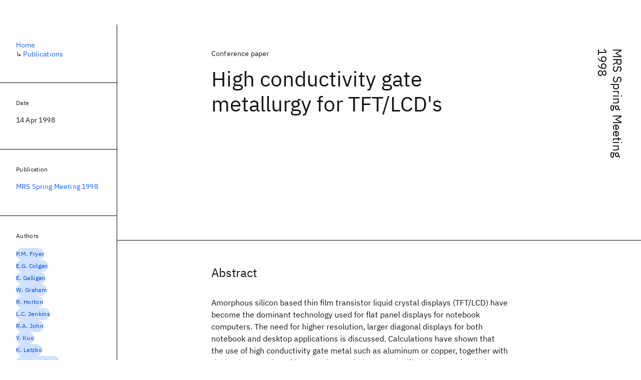

--- FILE ---
content_type: text/html; charset=utf-8
request_url: https://research.ibm.com/publications/high-conductivity-gate-metallurgy-for-tftlcds--1
body_size: 8591
content:
<!DOCTYPE html><html lang="en-US"><head><meta charSet="utf-8" data-next-head=""/><meta name="citation_title" content="High conductivity gate metallurgy for TFT/LCD’s" data-next-head=""/><meta name="citation_author" content="P.M. Fryer" data-next-head=""/><meta name="citation_author" content="E.G. Colgan" data-next-head=""/><meta name="citation_author" content="E. Galligan" data-next-head=""/><meta name="citation_author" content="W. Graham" data-next-head=""/><meta name="citation_author" content="R. Horton" data-next-head=""/><meta name="citation_author" content="L.C. Jenkins" data-next-head=""/><meta name="citation_author" content="R.A. John" data-next-head=""/><meta name="citation_author" content="Y. Kuo" data-next-head=""/><meta name="citation_author" content="K. Latzko" data-next-head=""/><meta name="citation_author" content="Frank R. Libsch" data-next-head=""/><meta name="citation_author" content="Alan Lien" data-next-head=""/><meta name="citation_author" content="R.W. Nywening" data-next-head=""/><meta name="citation_author" content="R.J. Polastre" data-next-head=""/><meta name="citation_author" content="M.B. Rothwell" data-next-head=""/><meta name="citation_author" content="J. Wilson" data-next-head=""/><meta name="citation_publication_date" content="1998/04/14" data-next-head=""/><meta name="citation_conference_title" content="Materials Research Society (MRS) Spring Meeting" data-next-head=""/><meta name="citation_conference_abbrev" content="MRS Spring Meeting" data-next-head=""/><meta name="citation_issn" content="02729172" data-next-head=""/><meta name="citation_keywords" content="Physical Sciences; Materials Discovery" data-next-head=""/><title data-next-head="">High conductivity gate metallurgy for TFT/LCD’s for MRS Spring Meeting 1998 - IBM Research</title><meta name="description" content="High conductivity gate metallurgy for TFT/LCD’s for MRS Spring Meeting 1998 by P.M. Fryer et al." data-next-head=""/><meta name="robots" content="index,follow" data-next-head=""/><meta name="viewport" content="width=device-width,initial-scale=1" data-next-head=""/><link rel="canonical" href="https://research.ibm.com/publications/high-conductivity-gate-metallurgy-for-tftlcds--1" data-next-head=""/><link rel="icon" href="//www.ibm.com/favicon.ico" data-next-head=""/><link rel="alternate" type="application/rss+xml" href="/rss" data-next-head=""/><meta name="dcterms.date" content="2021-02-09" data-next-head=""/><meta name="dcterms.rights" content="© Copyright IBM Corp. 2021" data-next-head=""/><meta name="geo.country" content="US" data-next-head=""/><meta name="google-site-verification" content="O1nsbg1J1iAeYJK6HneffI0_RiLebmSPxfs5ESYNnwI" data-next-head=""/><meta property="og:title" content="High conductivity gate metallurgy for TFT/LCD’s for MRS Spring Meeting 1998" data-next-head=""/><meta property="og:type" content="article" data-next-head=""/><meta property="og:url" content="https://research.ibm.com/publications/high-conductivity-gate-metallurgy-for-tftlcds--1" data-next-head=""/><meta property="og:site_name" content="IBM Research" data-next-head=""/><meta property="og:locale" content="en_US" data-next-head=""/><meta property="og:description" content="High conductivity gate metallurgy for TFT/LCD’s for MRS Spring Meeting 1998 by P.M. Fryer et al." data-next-head=""/><meta name="twitter:card" content="summary" data-next-head=""/><meta name="twitter:creator" content="@IBMResearch" data-next-head=""/><meta name="twitter:site" content="@IBMResearch" data-next-head=""/><meta name="twitter:title" content="High conductivity gate metallurgy for TFT/LCD’s for MRS Spring Meeting 1998" data-next-head=""/><meta name="twitter:description" content="High conductivity gate metallurgy for TFT/LCD’s for MRS Spring Meeting 1998 by P.M. Fryer et al." data-next-head=""/><link rel="preload" href="/_next/static/css/83e82bb5068e3ec1.css" as="style"/><link rel="stylesheet" href="/_next/static/css/83e82bb5068e3ec1.css" data-n-g=""/><link rel="preload" href="/_next/static/css/e5da4ffe66e1bf12.css" as="style"/><link rel="stylesheet" href="/_next/static/css/e5da4ffe66e1bf12.css" data-n-p=""/><link rel="preload" href="/_next/static/css/fd825d18bd9b3af5.css" as="style"/><link rel="stylesheet" href="/_next/static/css/fd825d18bd9b3af5.css" data-n-p=""/><noscript data-n-css=""></noscript><script defer="" nomodule="" src="/_next/static/chunks/polyfills-42372ed130431b0a.js"></script><script src="/_next/static/chunks/webpack-1c51ca2ccdd53bac.js" defer=""></script><script src="/_next/static/chunks/framework-2f3de63929c73f88.js" defer=""></script><script src="/_next/static/chunks/main-7387ec62071a9695.js" defer=""></script><script src="/_next/static/chunks/pages/_app-2e0915f9852400ba.js" defer=""></script><script src="/_next/static/chunks/07c2d338-59950c787157217b.js" defer=""></script><script src="/_next/static/chunks/2bd9703c-ddd57495365e9733.js" defer=""></script><script src="/_next/static/chunks/4653-2783c9aefa713848.js" defer=""></script><script src="/_next/static/chunks/8230-146887a2be142eea.js" defer=""></script><script src="/_next/static/chunks/1815-e22b3750d3308bf1.js" defer=""></script><script src="/_next/static/chunks/5376-0038d99c3458ca9b.js" defer=""></script><script src="/_next/static/chunks/7028-6b0bd0c950799339.js" defer=""></script><script src="/_next/static/chunks/8827-02e4b183afd13590.js" defer=""></script><script src="/_next/static/chunks/5868-a75a0d8eec4e6698.js" defer=""></script><script src="/_next/static/chunks/4749-fbf21db1db515e74.js" defer=""></script><script src="/_next/static/chunks/4633-2c0a451973a2a2a3.js" defer=""></script><script src="/_next/static/chunks/1566-dbc2c6e989e067f3.js" defer=""></script><script src="/_next/static/chunks/5626-acdf059de1b60478.js" defer=""></script><script src="/_next/static/chunks/6326-0ca25a6cc6bd100a.js" defer=""></script><script src="/_next/static/chunks/8154-f99aaecb0398d57c.js" defer=""></script><script src="/_next/static/chunks/7280-035d9c5b832dcac7.js" defer=""></script><script src="/_next/static/chunks/3268-ee475b2828a60f89.js" defer=""></script><script src="/_next/static/chunks/7854-7b582b021b44676a.js" defer=""></script><script src="/_next/static/chunks/9789-42fddd6a240dee8b.js" defer=""></script><script src="/_next/static/chunks/7362-746b2a256bbdf20d.js" defer=""></script><script src="/_next/static/chunks/3339-fb6cab3b5ea90594.js" defer=""></script><script src="/_next/static/chunks/2347-393e3ac05f76ab50.js" defer=""></script><script src="/_next/static/chunks/9158-32380122231af366.js" defer=""></script><script src="/_next/static/chunks/5979-4f1e9beee974c942.js" defer=""></script><script src="/_next/static/chunks/pages/publications/%5Bpid%5D-ea18105fb3bfbbad.js" defer=""></script><script src="/_next/static/UjiNAkk-t0OuvHnUG_8Fk/_buildManifest.js" defer=""></script><script src="/_next/static/UjiNAkk-t0OuvHnUG_8Fk/_ssgManifest.js" defer=""></script></head><body><script>0</script><div id="__next"><main class="iBiIZ" data-testid="publication-detail" id="main-content"><div class="Fg24T Y5TZe RPesI ZRGUc"><div class="_8scO4 XcAHk _2OuX" style="--row:1"><header class="QVtfo"><div class="_9vDCG PbYGc"><a class="HEKNI" href="/publications?source-instance=18431">MRS Spring Meeting 1998</a></div><div class="U2An_">Conference paper</div><div class="_5OrbB"><time dateTime="1998-04-14T00:00:00.000Z">14 Apr 1998</time></div><h1 class="X_d3X">High conductivity gate metallurgy for TFT/LCD&#x27;s</h1></header><section class="k_Ubs VQCQJ"><div class="_3U9NF"><h2 class="FnYe8" id="abstract">Abstract</h2><div class="PshSr"><p class="fX91I _8GzjU dLkDg">Amorphous silicon based thin film transistor liquid crystal displays (TFT/LCD) have become the dominant technology used for flat panel displays for notebook computers. The need for higher resolution, larger diagonal displays for both notebook and desktop applications is discussed. Calculations have shown that the use of high conductivity gate metal such as aluminum or copper, together with the implementation of improved groundrules, can significantly extend today&#x27;s technology. Aluminum suffers from problems with hillock formation during PECVD processing, and copper typically has poor adhesion to glass, reaction problems with silicon and other PECVD films, and difficulties in contacting it to other metals. Approaches to solving problems with both materials are presented, and a novel reduced mask process to fabricate high resolution, high aperture ratio 10.5″SXGA (1280×1024) displays is described. The process uses copper gate metallurgy with redundancy, without the need for extra processing steps. The resulting displays have 150 dpi color resolution, an aperture ratio of over 35%, and excellent image quality, making them the first high resolution displays that are suitable for notebook applications.</p></div></div></section><section class="eRsn_"><div class="vq9mI"><h2 class="WAHVg" id="related-publications">Related</h2><div class="Ffpjl"><article class="Xv3EI" data-testid="publication-card"><div class="K0zPj"><div class="JgF8C"><svg focusable="false" preserveAspectRatio="xMidYMid meet" fill="currentColor" aria-hidden="true" width="24" height="24" viewBox="0 0 32 32" class="IP4TE" xmlns="http://www.w3.org/2000/svg"><path d="M25.7,9.3l-7-7C18.5,2.1,18.3,2,18,2H8C6.9,2,6,2.9,6,4v24c0,1.1,0.9,2,2,2h16c1.1,0,2-0.9,2-2V10C26,9.7,25.9,9.5,25.7,9.3 z M18,4.4l5.6,5.6H18V4.4z M24,28H8V4h8v6c0,1.1,0.9,2,2,2h6V28z"></path><path d="M10 22H22V24H10zM10 16H22V18H10z"></path></svg><div class="CaNu_"><svg focusable="false" preserveAspectRatio="xMidYMid meet" fill="currentColor" width="24" height="24" viewBox="0 0 32 32" aria-hidden="true" class="koOzz" xmlns="http://www.w3.org/2000/svg"><path d="M17 22L17 14 13 14 13 16 15 16 15 22 12 22 12 24 20 24 20 22 17 22zM16 8a1.5 1.5 0 101.5 1.5A1.5 1.5 0 0016 8z"></path><path d="M16,30A14,14,0,1,1,30,16,14,14,0,0,1,16,30ZM16,4A12,12,0,1,0,28,16,12,12,0,0,0,16,4Z"></path></svg></div></div><div class="_8ijei"><div class="jEk8r">Conference paper</div><h3 class="aqswh"><a href="/publications/x-ray-lithography-induced-radiation-effects-in-deep-submicron-cmos-devices">X-ray lithography induced radiation effects in deep submicron CMOS devices<svg focusable="false" preserveAspectRatio="xMidYMid meet" fill="currentColor" aria-hidden="true" width="24" height="24" viewBox="0 0 24 24" class="WPkqJ" xmlns="http://www.w3.org/2000/svg"><path d="M14 4L12.9 5.1 18.9 11.2 2 11.2 2 12.8 18.9 12.8 12.9 18.9 14 20 22 12z"></path></svg></a></h3></div></div><div class="xx0Uq"><p>L.K. Wang, A. Acovic, et al.</p><p class="_8bEye">MRS Spring Meeting 1993</p></div></article><article class="Xv3EI" data-testid="publication-card"><div class="K0zPj"><div class="JgF8C"><svg focusable="false" preserveAspectRatio="xMidYMid meet" fill="currentColor" aria-hidden="true" width="24" height="24" viewBox="0 0 32 32" class="IP4TE" xmlns="http://www.w3.org/2000/svg"><path d="M25.7,9.3l-7-7C18.5,2.1,18.3,2,18,2H8C6.9,2,6,2.9,6,4v24c0,1.1,0.9,2,2,2h16c1.1,0,2-0.9,2-2V10C26,9.7,25.9,9.5,25.7,9.3 z M18,4.4l5.6,5.6H18V4.4z M24,28H8V4h8v6c0,1.1,0.9,2,2,2h6V28z"></path><path d="M10 22H22V24H10zM10 16H22V18H10z"></path></svg><div class="CaNu_"><svg focusable="false" preserveAspectRatio="xMidYMid meet" fill="currentColor" width="24" height="24" viewBox="0 0 32 32" aria-hidden="true" class="koOzz" xmlns="http://www.w3.org/2000/svg"><path d="M17 22L17 14 13 14 13 16 15 16 15 22 12 22 12 24 20 24 20 22 17 22zM16 8a1.5 1.5 0 101.5 1.5A1.5 1.5 0 0016 8z"></path><path d="M16,30A14,14,0,1,1,30,16,14,14,0,0,1,16,30ZM16,4A12,12,0,1,0,28,16,12,12,0,0,0,16,4Z"></path></svg></div></div><div class="_8ijei"><div class="jEk8r">Paper</div><h3 class="aqswh"><a href="/publications/effects-of-mask-materials-on-near-field-optical-nanolithography">Effects of mask materials on near field optical nanolithography<svg focusable="false" preserveAspectRatio="xMidYMid meet" fill="currentColor" aria-hidden="true" width="24" height="24" viewBox="0 0 24 24" class="WPkqJ" xmlns="http://www.w3.org/2000/svg"><path d="M14 4L12.9 5.1 18.9 11.2 2 11.2 2 12.8 18.9 12.8 12.9 18.9 14 20 22 12z"></path></svg></a></h3></div></div><div class="xx0Uq"><p>Sharee J. McNab, Richard J. Blaikie</p><p class="_8bEye">Materials Research Society Symposium - Proceedings</p></div></article><article class="Xv3EI" data-testid="publication-card"><div class="K0zPj"><div class="JgF8C"><svg focusable="false" preserveAspectRatio="xMidYMid meet" fill="currentColor" aria-hidden="true" width="24" height="24" viewBox="0 0 32 32" class="IP4TE" xmlns="http://www.w3.org/2000/svg"><path d="M25.7,9.3l-7-7C18.5,2.1,18.3,2,18,2H8C6.9,2,6,2.9,6,4v24c0,1.1,0.9,2,2,2h16c1.1,0,2-0.9,2-2V10C26,9.7,25.9,9.5,25.7,9.3 z M18,4.4l5.6,5.6H18V4.4z M24,28H8V4h8v6c0,1.1,0.9,2,2,2h6V28z"></path><path d="M10 22H22V24H10zM10 16H22V18H10z"></path></svg><div class="CaNu_"><svg focusable="false" preserveAspectRatio="xMidYMid meet" fill="currentColor" width="24" height="24" viewBox="0 0 32 32" aria-hidden="true" class="koOzz" xmlns="http://www.w3.org/2000/svg"><path d="M17 22L17 14 13 14 13 16 15 16 15 22 12 22 12 24 20 24 20 22 17 22zM16 8a1.5 1.5 0 101.5 1.5A1.5 1.5 0 0016 8z"></path><path d="M16,30A14,14,0,1,1,30,16,14,14,0,0,1,16,30ZM16,4A12,12,0,1,0,28,16,12,12,0,0,0,16,4Z"></path></svg></div></div><div class="_8ijei"><div class="jEk8r">Conference paper</div><h3 class="aqswh"><a href="/publications/characterization-of-spin-on-glasses-by-microindentation">Characterization of spin -on glasses by microindentation<svg focusable="false" preserveAspectRatio="xMidYMid meet" fill="currentColor" aria-hidden="true" width="24" height="24" viewBox="0 0 24 24" class="WPkqJ" xmlns="http://www.w3.org/2000/svg"><path d="M14 4L12.9 5.1 18.9 11.2 2 11.2 2 12.8 18.9 12.8 12.9 18.9 14 20 22 12z"></path></svg></a></h3></div></div><div class="xx0Uq"><p>E. Simonyi, K.-W. Lee, et al.</p><p class="_8bEye">MRS Spring Meeting 1998</p></div></article><article class="Xv3EI" data-testid="publication-card"><div class="K0zPj"><div class="JgF8C"><svg focusable="false" preserveAspectRatio="xMidYMid meet" fill="currentColor" aria-hidden="true" width="24" height="24" viewBox="0 0 32 32" class="IP4TE" xmlns="http://www.w3.org/2000/svg"><path d="M25.7,9.3l-7-7C18.5,2.1,18.3,2,18,2H8C6.9,2,6,2.9,6,4v24c0,1.1,0.9,2,2,2h16c1.1,0,2-0.9,2-2V10C26,9.7,25.9,9.5,25.7,9.3 z M18,4.4l5.6,5.6H18V4.4z M24,28H8V4h8v6c0,1.1,0.9,2,2,2h6V28z"></path><path d="M10 22H22V24H10zM10 16H22V18H10z"></path></svg><div class="CaNu_"><svg focusable="false" preserveAspectRatio="xMidYMid meet" fill="currentColor" width="24" height="24" viewBox="0 0 32 32" aria-hidden="true" class="koOzz" xmlns="http://www.w3.org/2000/svg"><path d="M17 22L17 14 13 14 13 16 15 16 15 22 12 22 12 24 20 24 20 22 17 22zM16 8a1.5 1.5 0 101.5 1.5A1.5 1.5 0 0016 8z"></path><path d="M16,30A14,14,0,1,1,30,16,14,14,0,0,1,16,30ZM16,4A12,12,0,1,0,28,16,12,12,0,0,0,16,4Z"></path></svg></div></div><div class="_8ijei"><div class="jEk8r">Paper</div><h3 class="aqswh"><a href="/publications/pair-and-triplet-interactions-in-argon">Pair and triplet interactions in argon<svg focusable="false" preserveAspectRatio="xMidYMid meet" fill="currentColor" aria-hidden="true" width="24" height="24" viewBox="0 0 24 24" class="WPkqJ" xmlns="http://www.w3.org/2000/svg"><path d="M14 4L12.9 5.1 18.9 11.2 2 11.2 2 12.8 18.9 12.8 12.9 18.9 14 20 22 12z"></path></svg></a></h3></div></div><div class="xx0Uq"><p>J.A. Barker, D. Henderson, et al.</p><p class="_8bEye">Molecular Physics</p></div></article></div><div class="XgS2P"><a class="obIJW _8QzOq jaHwz u_oQQ cds--btn cds--btn--secondary" type="button" href="/publications">View all publications<svg focusable="false" preserveAspectRatio="xMidYMid meet" fill="currentColor" aria-hidden="true" width="16" height="16" viewBox="0 0 16 16" class="cds--btn__icon" xmlns="http://www.w3.org/2000/svg"><path d="M9.3 3.7L13.1 7.5 1 7.5 1 8.5 13.1 8.5 9.3 12.3 10 13 15 8 10 3z"></path></svg></a></div></div></section></div><aside class="_8scO4 ioEqj" style="--row:1"><section class="hgUy9 GBlsk"><nav aria-label="breadcrumbs" class="GPgOh"><ol><li><a class="cds--link" href="/">Home</a></li><li><span class="Z6j5t" aria-hidden="true">↳<!-- --> </span><a class="cds--link" href="/publications">Publications</a></li></ol></nav></section><section class="hgUy9 v7pWz GBlsk"><h2 class="zRRkv">Date</h2><div class="SOETe"><time dateTime="1998-04-14T00:00:00.000Z">14 Apr 1998</time></div></section><section class="hgUy9 v7pWz GBlsk"><h2 class="_9qw8c">Publication</h2><div class="j0ckp"><a class="cds--link pIMym" href="/publications?source-instance=18431">MRS Spring Meeting 1998</a></div></section><div class="glY7_ FOpJO sU9EM"><section class="hgUy9 v7pWz _102e9"><h2 class="eG9du" id="authors">Authors</h2><ul class="erAjw XsMPR VPCjD e90yg NZx5r RIahc"><li class="tAqXo SltpH rQp5_ XB7Ya uC739"><a class="cds--tag cds--tag--operational qvDkO JPTsZ cds--tag--blue" id="tag-id-:R1ip96:" data-testid="operational-tag" href="/publications?author=116360"><span title="" class="" dir="auto"><span title="P.M. Fryer" class="cds--tag__label" dir="auto">P.M. Fryer</span></span></a></li><li class="tAqXo SltpH rQp5_ XB7Ya uC739"><a class="cds--tag cds--tag--operational qvDkO JPTsZ cds--tag--blue" id="tag-id-:R2ip96:" data-testid="operational-tag" href="/people/evan-colgan"><span title="" class="" dir="auto"><span title="E.G. Colgan" class="cds--tag__label" dir="auto">E.G. Colgan</span></span></a></li><li class="tAqXo SltpH rQp5_ XB7Ya uC739"><a class="cds--tag cds--tag--operational qvDkO JPTsZ cds--tag--blue" id="tag-id-:R3ip96:" data-testid="operational-tag" href="/publications?author=48393"><span title="" class="" dir="auto"><span title="E. Galligan" class="cds--tag__label" dir="auto">E. Galligan</span></span></a></li><li class="tAqXo SltpH rQp5_ XB7Ya uC739"><a class="cds--tag cds--tag--operational qvDkO JPTsZ cds--tag--blue" id="tag-id-:R4ip96:" data-testid="operational-tag" href="/publications?author=31445"><span title="" class="" dir="auto"><span title="W. Graham" class="cds--tag__label" dir="auto">W. Graham</span></span></a></li><li class="tAqXo SltpH rQp5_ XB7Ya uC739"><a class="cds--tag cds--tag--operational qvDkO JPTsZ cds--tag--blue" id="tag-id-:R5ip96:" data-testid="operational-tag" href="/publications?author=133908"><span title="" class="" dir="auto"><span title="R. Horton" class="cds--tag__label" dir="auto">R. Horton</span></span></a></li><li class="tAqXo SltpH rQp5_ XB7Ya uC739"><a class="cds--tag cds--tag--operational qvDkO JPTsZ cds--tag--blue" id="tag-id-:R6ip96:" data-testid="operational-tag" href="/publications?author=123888"><span title="" class="" dir="auto"><span title="L.C. Jenkins" class="cds--tag__label" dir="auto">L.C. Jenkins</span></span></a></li><li class="tAqXo SltpH rQp5_ XB7Ya uC739"><a class="cds--tag cds--tag--operational qvDkO JPTsZ cds--tag--blue" id="tag-id-:R7ip96:" data-testid="operational-tag" href="/publications?author=87633"><span title="" class="" dir="auto"><span title="R.A. John" class="cds--tag__label" dir="auto">R.A. John</span></span></a></li><li class="tAqXo SltpH rQp5_ XB7Ya uC739"><a class="cds--tag cds--tag--operational qvDkO JPTsZ cds--tag--blue" id="tag-id-:R8ip96:" data-testid="operational-tag" href="/publications?author=117535"><span title="" class="" dir="auto"><span title="Y. Kuo" class="cds--tag__label" dir="auto">Y. Kuo</span></span></a></li><li class="tAqXo SltpH rQp5_ XB7Ya uC739"><a class="cds--tag cds--tag--operational qvDkO JPTsZ cds--tag--blue" id="tag-id-:R9ip96:" data-testid="operational-tag" href="/publications?author=15911"><span title="" class="" dir="auto"><span title="K. Latzko" class="cds--tag__label" dir="auto">K. Latzko</span></span></a></li><li class="tAqXo SltpH rQp5_ XB7Ya uC739"><a class="cds--tag cds--tag--operational qvDkO JPTsZ cds--tag--blue" id="tag-id-:Raip96:" data-testid="operational-tag" href="/publications?author=7843"><span title="" class="" dir="auto"><span title="Frank R. Libsch" class="cds--tag__label" dir="auto">Frank R. Libsch</span></span></a></li><li class="tAqXo SltpH rQp5_ XB7Ya uC739"><a class="cds--tag cds--tag--operational qvDkO JPTsZ cds--tag--blue" id="tag-id-:Rbip96:" data-testid="operational-tag" href="/publications?author=114072"><span title="" class="" dir="auto"><span title="Alan Lien" class="cds--tag__label" dir="auto">Alan Lien</span></span></a></li><li class="tAqXo SltpH rQp5_ XB7Ya uC739"><a class="cds--tag cds--tag--operational qvDkO JPTsZ cds--tag--blue" id="tag-id-:Rcip96:" data-testid="operational-tag" href="/publications?author=118493"><span title="" class="" dir="auto"><span title="R.W. Nywening" class="cds--tag__label" dir="auto">R.W. Nywening</span></span></a></li><li class="tAqXo SltpH rQp5_ XB7Ya uC739"><a class="cds--tag cds--tag--operational qvDkO JPTsZ cds--tag--blue" id="tag-id-:Rdip96:" data-testid="operational-tag" href="/publications?author=34277"><span title="" class="" dir="auto"><span title="R.J. Polastre" class="cds--tag__label" dir="auto">R.J. Polastre</span></span></a></li><li class="tAqXo SltpH rQp5_ XB7Ya uC739"><a class="cds--tag cds--tag--operational qvDkO JPTsZ cds--tag--blue" id="tag-id-:Reip96:" data-testid="operational-tag" href="/publications?author=6345"><span title="" class="" dir="auto"><span title="M.B. Rothwell" class="cds--tag__label" dir="auto">M.B. Rothwell</span></span></a></li><li class="tAqXo SltpH rQp5_ XB7Ya uC739"><a class="cds--tag cds--tag--operational qvDkO JPTsZ cds--tag--blue" id="tag-id-:Rfip96:" data-testid="operational-tag" href="/publications?author=160548"><span title="" class="" dir="auto"><span title="J. Wilson" class="cds--tag__label" dir="auto">J. Wilson</span></span></a></li></ul><div class="TC9_u"><div class="nUu9L" role="presentation"><svg class="_7rKuO" width="16" height="16" viewBox="0 0 16 16" fill="none" role="presentation"><circle class="ql6Kf" cx="8" cy="8" r="8"></circle><circle class="LIZJx" cx="8" cy="8" r="2"></circle></svg><span class="exJrc">IBM-affiliated at time of publication</span></div></div></section><section class="hgUy9 v7pWz _102e9"><h2 class="eG9du" id="topics">Topics</h2><ul class="erAjw XsMPR VPCjD e90yg NZx5r RIahc"><li class="tAqXo SltpH rQp5_ XB7Ya uC739"><a class="cds--tag cds--tag--operational qvDkO JPTsZ cds--tag--green-10" id="tag-id-:R1kp96:" data-testid="operational-tag" href="/topics/physical-sciences"><span title="" class="" dir="auto"><span title="Physical Sciences" class="cds--tag__label" dir="auto">Physical Sciences</span></span></a></li><li class="tAqXo SltpH rQp5_ XB7Ya uC739"><a class="cds--tag cds--tag--operational qvDkO JPTsZ cds--tag--green-10" id="tag-id-:R2kp96:" data-testid="operational-tag" href="/topics/materials-discovery"><span title="" class="" dir="auto"><span title="Materials Discovery" class="cds--tag__label" dir="auto">Materials Discovery</span></span></a></li></ul></section></div><div class="hlLYT FOpJO sU9EM"><section class="hgUy9 v7pWz _102e9"><h2 class="MJSvg" id="share">Share</h2><ul class="k7Uwc"><li><button class="mYkEM _8QzOq trQob cds--btn cds--btn--sm cds--layout--size-sm cds--btn--ghost cds--btn--icon-only" type="button"><svg focusable="false" preserveAspectRatio="xMidYMid meet" fill="currentColor" width="32" height="32" viewBox="0 0 32 32" aria-hidden="true" xmlns="http://www.w3.org/2000/svg"><path d="M26.67,4H5.33A1.34,1.34,0,0,0,4,5.33V26.67A1.34,1.34,0,0,0,5.33,28H16.82V18.72H13.7V15.09h3.12V12.42c0-3.1,1.89-4.79,4.67-4.79.93,0,1.86,0,2.79.14V11H22.37c-1.51,0-1.8.72-1.8,1.77v2.31h3.6l-.47,3.63H20.57V28h6.1A1.34,1.34,0,0,0,28,26.67V5.33A1.34,1.34,0,0,0,26.67,4Z"></path></svg></button></li><li><button class="mYkEM _8QzOq trQob cds--btn cds--btn--sm cds--layout--size-sm cds--btn--ghost cds--btn--icon-only" type="button"><svg focusable="false" preserveAspectRatio="xMidYMid meet" fill="currentColor" width="32" height="32" viewBox="0 0 32 32" aria-hidden="true" xmlns="http://www.w3.org/2000/svg"><path d="m18.2342,14.1624l8.7424-10.1624h-2.0717l-7.591,8.8238-6.0629-8.8238h-6.9929l9.1684,13.3432-9.1684,10.6568h2.0718l8.0163-9.3183,6.4029,9.3183h6.9929l-9.5083-13.8376h.0005Zm-2.8376,3.2984l-.9289-1.3287L7.0763,5.5596h3.1822l5.9649,8.5323.9289,1.3287,7.7536,11.0907h-3.1822l-6.3272-9.05v-.0005Z"></path></svg></button></li><li><button class="mYkEM _8QzOq trQob cds--btn cds--btn--sm cds--layout--size-sm cds--btn--ghost cds--btn--icon-only" type="button"><svg focusable="false" preserveAspectRatio="xMidYMid meet" fill="currentColor" width="32" height="32" viewBox="0 0 32 32" aria-hidden="true" xmlns="http://www.w3.org/2000/svg"><path d="M26.2,4H5.8C4.8,4,4,4.8,4,5.7v20.5c0,0.9,0.8,1.7,1.8,1.7h20.4c1,0,1.8-0.8,1.8-1.7V5.7C28,4.8,27.2,4,26.2,4z M11.1,24.4 H7.6V13h3.5V24.4z M9.4,11.4c-1.1,0-2.1-0.9-2.1-2.1c0-1.2,0.9-2.1,2.1-2.1c1.1,0,2.1,0.9,2.1,2.1S10.5,11.4,9.4,11.4z M24.5,24.3 H21v-5.6c0-1.3,0-3.1-1.9-3.1c-1.9,0-2.1,1.5-2.1,2.9v5.7h-3.5V13h3.3v1.5h0.1c0.5-0.9,1.7-1.9,3.4-1.9c3.6,0,4.3,2.4,4.3,5.5V24.3z"></path></svg></button></li></ul></section></div></aside></div></main></div><script id="__NEXT_DATA__" type="application/json">{"props":{"pageProps":{"envProps":{"cosUrl":"https://research-website-prod-cms-uploads.s3.us.cloud-object-storage.appdomain.cloud/","publicEnv":"production","publicUrl":"https://research.ibm.com/"},"initialApolloState":{"Author:116360":{"__typename":"Author","ibmer":null,"id":"116360"},"Author:57695":{"__typename":"Author","ibmer":{"__typename":"Ibmer","slug":"evan-colgan"},"id":"57695"},"Author:48393":{"__typename":"Author","ibmer":null,"id":"48393"},"Author:31445":{"__typename":"Author","ibmer":null,"id":"31445"},"Author:133908":{"__typename":"Author","ibmer":null,"id":"133908"},"Author:123888":{"__typename":"Author","ibmer":null,"id":"123888"},"Author:87633":{"__typename":"Author","ibmer":null,"id":"87633"},"Author:117535":{"__typename":"Author","ibmer":null,"id":"117535"},"Author:15911":{"__typename":"Author","ibmer":null,"id":"15911"},"Author:7843":{"__typename":"Author","ibmer":null,"id":"7843"},"Author:114072":{"__typename":"Author","ibmer":null,"id":"114072"},"Author:118493":{"__typename":"Author","ibmer":null,"id":"118493"},"Author:34277":{"__typename":"Author","ibmer":null,"id":"34277"},"Author:6345":{"__typename":"Author","ibmer":null,"id":"6345"},"Author:160548":{"__typename":"Author","ibmer":null,"id":"160548"},"Publication:145503":{"__typename":"Publication","abstract":"X-ray lithography introduces device radiation damage from the high energy photons during the lithography process. We have studied this effect on deep submicron n-and p-channel MOSFETs with gate dielectric thickness at 7 to 13 nm. After the x-ray irradiation the device characteristics are strongly affected by the generation of oxide change interface states and electron traps.","authors":[{"__typename":"PublicationHasAuthorName","authorName":{"__typename":"AuthorName","firstName":null,"firstNameInitials":"L.K.","lastName":"Wang"}},{"__typename":"PublicationHasAuthorName","authorName":{"__typename":"AuthorName","firstName":null,"firstNameInitials":"A.","lastName":"Acovic"}},{"__typename":"PublicationHasAuthorName","authorName":{"__typename":"AuthorName","firstName":null,"firstNameInitials":"W.H.","lastName":"Chang"}}],"id":"145503","linkCode":null,"publishedMeta":{"__typename":"PublishedMeta","source":"MRS Spring Meeting 1993"},"slug":"x-ray-lithography-induced-radiation-effects-in-deep-submicron-cmos-devices","title":"X-ray lithography induced radiation effects in deep submicron CMOS devices","type":{"__typename":"PublicationType","displayValue":"Conference paper"}},"Publication:118472":{"__typename":"Publication","abstract":"Simulations have been performed to study the effects of different masking materials (Cr, Au, W and Si) on near field optical contact lithography. For near field amplitude masks it is found that Cr is an excellent material at blue/UV wavelengths, due to its small skin depth. Au is too transmissive to be considered. W has a small skin depth like Cr, although its dielectric behaviour at blue/UV wavelengths leads to image reversal phenomena that may be undesirable. Image reversal is even more pronounced for Si. For Evanescent Interferometric Lithography (EIL) - a technique that relies on surface-plasmon-induced resonant enhancement of the evanescent fields beneath a grating - Cr and W are again superior to Au, and significant intensity enhancements are predicted beyond the grating cutoff. For Si the resonant enhancements can be very large and narrow band, which may be of great advantage. For example, near field exposure intensity approximately 100 times the incident intensity is predicted for a 270 nm period silicon grating illuminated at a wavelength less than 10 percent higher than cutoff.","authors":[{"__typename":"PublicationHasAuthorName","authorName":{"__typename":"AuthorName","firstName":"Sharee J.","firstNameInitials":"S.J.","lastName":"McNab"}},{"__typename":"PublicationHasAuthorName","authorName":{"__typename":"AuthorName","firstName":"Richard J.","firstNameInitials":"R.J.","lastName":"Blaikie"}}],"id":"118472","linkCode":null,"publishedMeta":{"__typename":"PublishedMeta","source":"Materials Research Society Symposium - Proceedings"},"slug":"effects-of-mask-materials-on-near-field-optical-nanolithography","title":"Effects of mask materials on near field optical nanolithography","type":{"__typename":"PublicationType","displayValue":"Paper"}},"Publication:142049":{"__typename":"Publication","abstract":"Spin-on glasses are candidates in the microelectronics industry as low dielectric constant insulating layers. Spin-on glasses are very brittle materials. This paper discusses measurement problems as relevant to the characterization of a brittle material by the indentation technique. As for all polymeric materials curing temperature is the most important preparation parameter. There is a correlation between hardness, Young's modulus, the onset of cracking with curing temperature. This dependence on curing temperature is also expressed by the change in Si-H bond density as shown by FTIR data. Life expectancy or aging characteristics were also investigated for these features. As an example results on silsesquioxane spin -on glasses are presented.","authors":[{"__typename":"PublicationHasAuthorName","authorName":{"__typename":"AuthorName","firstName":null,"firstNameInitials":"E.","lastName":"Simonyi"}},{"__typename":"PublicationHasAuthorName","authorName":{"__typename":"AuthorName","firstName":null,"firstNameInitials":"K.-W.","lastName":"Lee"}},{"__typename":"PublicationHasAuthorName","authorName":{"__typename":"AuthorName","firstName":null,"firstNameInitials":"R.F.","lastName":"Cook"}},{"__typename":"PublicationHasAuthorName","authorName":{"__typename":"AuthorName","firstName":null,"firstNameInitials":"E.","lastName":"Liniger"}},{"__typename":"PublicationHasAuthorName","authorName":{"__typename":"AuthorName","firstName":null,"firstNameInitials":"J.L.","lastName":"Speidell"}},{"__typename":"PublicationHasAuthorName","authorName":{"__typename":"AuthorName","firstName":null,"firstNameInitials":"Kamelesh","lastName":"Srivastava"}}],"id":"142049","linkCode":null,"publishedMeta":{"__typename":"PublishedMeta","source":"MRS Spring Meeting 1998"},"slug":"characterization-of-spin-on-glasses-by-microindentation","title":"Characterization of spin -on glasses by microindentation","type":{"__typename":"PublicationType","displayValue":"Conference paper"}},"Publication:45383":{"__typename":"Publication","abstract":"Thermodynamic properties of dense gaseous and liquid argon are calculated using perturbation theory based on the hard-sphere potential, together with an accurately determined pair potential function and the triple-dipole dispersion three-body interaction. The first-order contribution of the three-body interaction is calculated both by a Monte Carlo method and by the use of the superposition approximation for the three-body distribution function, with good agreement. Monte Carlo estimates are also found for second-order contributions of the three-body interactions, which prove to be small. Agreement with experiment is excellent at high temperatures and good at low temperatures. Slight discrepancies at low temperatures are probably due partly to the use of the ‘local compressibility’ approximation and perhaps partly to slight uncertainty in the pair potential in the neighbourhood of its zero. © 1969 Taylor and Francis Group, LLC.","authors":[{"__typename":"PublicationHasAuthorName","authorName":{"__typename":"AuthorName","firstName":null,"firstNameInitials":"J.A.","lastName":"Barker"}},{"__typename":"PublicationHasAuthorName","authorName":{"__typename":"AuthorName","firstName":null,"firstNameInitials":"D.","lastName":"Henderson"}},{"__typename":"PublicationHasAuthorName","authorName":{"__typename":"AuthorName","firstName":null,"firstNameInitials":"W.R.","lastName":"Smith"}}],"id":"45383","linkCode":null,"publishedMeta":{"__typename":"PublishedMeta","source":"Molecular Physics"},"slug":"pair-and-triplet-interactions-in-argon","title":"Pair and triplet interactions in argon","type":{"__typename":"PublicationType","displayValue":"Paper"}},"Source:462":{"__typename":"Source","id":"462","longName":"Materials Research Society (MRS) Spring Meeting","shortName":"MRS Spring Meeting","type":"CONFERENCE"},"SourceInstance:18431":{"__typename":"SourceInstance","id":"18431"},"Tag:37":{"__typename":"Tag","id":"37","name":"Physical Sciences","topic":{"__typename":"Team","slug":"physical-sciences"}},"Tag:78":{"__typename":"Tag","id":"78","name":"Materials Discovery","topic":{"__typename":"Team","slug":"materials-discovery"}},"ROOT_QUERY":{"__typename":"Query","publicationBySlug({\"slug\":\"high-conductivity-gate-metallurgy-for-tftlcds--1\"})":{"__typename":"Publication","link":null,"linkBlog":null,"linkCaseStudy":null,"linkCode":null,"linkDataset":null,"linkDemo":null,"linkPdf":null,"linkPoster":null,"linkSlides":null,"linkVideo":null,"linkWebsite":null,"abstract":"Amorphous silicon based thin film transistor liquid crystal displays (TFT/LCD) have become the dominant technology used for flat panel displays for notebook computers. The need for higher resolution, larger diagonal displays for both notebook and desktop applications is discussed. Calculations have shown that the use of high conductivity gate metal such as aluminum or copper, together with the implementation of improved groundrules, can significantly extend today's technology. Aluminum suffers from problems with hillock formation during PECVD processing, and copper typically has poor adhesion to glass, reaction problems with silicon and other PECVD films, and difficulties in contacting it to other metals. Approaches to solving problems with both materials are presented, and a novel reduced mask process to fabricate high resolution, high aperture ratio 10.5″SXGA (1280×1024) displays is described. The process uses copper gate metallurgy with redundancy, without the need for extra processing steps. The resulting displays have 150 dpi color resolution, an aperture ratio of over 35%, and excellent image quality, making them the first high resolution displays that are suitable for notebook applications.","authors":[{"__typename":"PublicationHasAuthorName","affiliations":[{"__typename":"Affiliation","isIbm":true,"isSubsidiary":false}],"authorName":{"__typename":"AuthorName","firstName":null,"firstNameInitials":"P.M.","lastName":"Fryer","author":{"__ref":"Author:116360"}}},{"__typename":"PublicationHasAuthorName","affiliations":[{"__typename":"Affiliation","isIbm":true,"isSubsidiary":false}],"authorName":{"__typename":"AuthorName","firstName":null,"firstNameInitials":"E.G.","lastName":"Colgan","author":{"__ref":"Author:57695"}}},{"__typename":"PublicationHasAuthorName","affiliations":[{"__typename":"Affiliation","isIbm":true,"isSubsidiary":false}],"authorName":{"__typename":"AuthorName","firstName":null,"firstNameInitials":"E.","lastName":"Galligan","author":{"__ref":"Author:48393"}}},{"__typename":"PublicationHasAuthorName","affiliations":[{"__typename":"Affiliation","isIbm":true,"isSubsidiary":false}],"authorName":{"__typename":"AuthorName","firstName":null,"firstNameInitials":"W.","lastName":"Graham","author":{"__ref":"Author:31445"}}},{"__typename":"PublicationHasAuthorName","affiliations":[{"__typename":"Affiliation","isIbm":true,"isSubsidiary":false}],"authorName":{"__typename":"AuthorName","firstName":null,"firstNameInitials":"R.","lastName":"Horton","author":{"__ref":"Author:133908"}}},{"__typename":"PublicationHasAuthorName","affiliations":[{"__typename":"Affiliation","isIbm":true,"isSubsidiary":false}],"authorName":{"__typename":"AuthorName","firstName":null,"firstNameInitials":"L.C.","lastName":"Jenkins","author":{"__ref":"Author:123888"}}},{"__typename":"PublicationHasAuthorName","affiliations":[{"__typename":"Affiliation","isIbm":true,"isSubsidiary":false}],"authorName":{"__typename":"AuthorName","firstName":null,"firstNameInitials":"R.A.","lastName":"John","author":{"__ref":"Author:87633"}}},{"__typename":"PublicationHasAuthorName","affiliations":[{"__typename":"Affiliation","isIbm":true,"isSubsidiary":false}],"authorName":{"__typename":"AuthorName","firstName":null,"firstNameInitials":"Y.","lastName":"Kuo","author":{"__ref":"Author:117535"}}},{"__typename":"PublicationHasAuthorName","affiliations":[{"__typename":"Affiliation","isIbm":true,"isSubsidiary":false}],"authorName":{"__typename":"AuthorName","firstName":null,"firstNameInitials":"K.","lastName":"Latzko","author":{"__ref":"Author:15911"}}},{"__typename":"PublicationHasAuthorName","affiliations":[{"__typename":"Affiliation","isIbm":true,"isSubsidiary":false}],"authorName":{"__typename":"AuthorName","firstName":null,"firstNameInitials":"Frank R.","lastName":"Libsch","author":{"__ref":"Author:7843"}}},{"__typename":"PublicationHasAuthorName","affiliations":[{"__typename":"Affiliation","isIbm":true,"isSubsidiary":false}],"authorName":{"__typename":"AuthorName","firstName":null,"firstNameInitials":"Alan","lastName":"Lien","author":{"__ref":"Author:114072"}}},{"__typename":"PublicationHasAuthorName","affiliations":[{"__typename":"Affiliation","isIbm":true,"isSubsidiary":false}],"authorName":{"__typename":"AuthorName","firstName":null,"firstNameInitials":"R.W.","lastName":"Nywening","author":{"__ref":"Author:118493"}}},{"__typename":"PublicationHasAuthorName","affiliations":[{"__typename":"Affiliation","isIbm":true,"isSubsidiary":false}],"authorName":{"__typename":"AuthorName","firstName":null,"firstNameInitials":"R.J.","lastName":"Polastre","author":{"__ref":"Author:34277"}}},{"__typename":"PublicationHasAuthorName","affiliations":[{"__typename":"Affiliation","isIbm":true,"isSubsidiary":false}],"authorName":{"__typename":"AuthorName","firstName":null,"firstNameInitials":"M.B.","lastName":"Rothwell","author":{"__ref":"Author:6345"}}},{"__typename":"PublicationHasAuthorName","affiliations":[{"__typename":"Affiliation","isIbm":true,"isSubsidiary":false}],"authorName":{"__typename":"AuthorName","firstName":null,"firstNameInitials":"J.","lastName":"Wilson","author":{"__ref":"Author:160548"}}}],"bibtex":null,"doi":null,"isbn":null,"issn":"02729172","notes":{"__typename":"PublicationNotesQuery","result":null},"published":"1998-04-14","publishedMeta":{"__typename":"PublishedMeta","source":"MRS Spring Meeting 1998"},"publisher":null,"related":[{"__ref":"Publication:145503"},{"__ref":"Publication:118472"},{"__ref":"Publication:142049"},{"__ref":"Publication:45383"}],"source":{"__ref":"Source:462"},"sourceInstance":{"__ref":"SourceInstance:18431"},"tags":[{"__ref":"Tag:37"},{"__ref":"Tag:78"}],"title":"High conductivity gate metallurgy for TFT/LCD's","type":{"__typename":"PublicationType","displayValue":"Conference paper"}}}},"messages":{"careers":{"title":"Careers"},"euProjects":{"title":"EU-Funded Projects"},"home":{"title":"Home"},"labs":{"locations":{"address":"Address","addressLink":"Get directions","ibmerContactBusiness":"Business development and relations","ibmerContactMedia":"Media relations","phone":"In-country","tableOfContentsTitle":"Location details","title":"Location"},"researchAreas":{"seeMore":"Learn more about {topic}"},"teams":{"seeMore":"View all team members"},"title":"Labs"},"memberships":{"features":{"title":"Features"}},"projects":{"stripes":{"seeMore":"View more projects"},"title":"Projects"},"publications":{"title":"Publications"},"resources":{"blogPosts":{"source":"IBM Research Blog"},"types":{"blogPost":"Blog Post","interview":"Interview","news":"News","paper":"Paper","podcast":"Podcast","presentation":"Presentation","useCase":"Use case"}},"tablesOfContents":{"overview":"Overview"}}},"__N_SSP":true},"page":"/publications/[pid]","query":{"pid":"high-conductivity-gate-metallurgy-for-tftlcds--1"},"buildId":"UjiNAkk-t0OuvHnUG_8Fk","isFallback":false,"isExperimentalCompile":false,"gssp":true,"locale":"us-en","locales":["us-en","jp-ja"],"defaultLocale":"us-en","scriptLoader":[]}</script></body></html>

--- FILE ---
content_type: application/javascript; charset=UTF-8
request_url: https://research.ibm.com/_next/static/chunks/9789-42fddd6a240dee8b.js
body_size: 2908
content:
(self.webpackChunk_N_E=self.webpackChunk_N_E||[]).push([[9789],{27299:()=>{},41928:(e,t,n)=>{"use strict";n.d(t,{A:()=>m});var r=n(3610),a=n(26502),i=n(71368),o=n(15711);let l={tokenize:function(e,t,n){let r=this,a=r.events[r.events.length-1],l=a&&"linePrefix"===a[1].type?a[2].sliceSerialize(a[1],!0).length:0,u=0;return function(t){return e.enter("mathFlow"),e.enter("mathFlowFence"),e.enter("mathFlowFenceSequence"),function t(r){return 36===r?(e.consume(r),u++,t):u<2?n(r):(e.exit("mathFlowFenceSequence"),(0,i.N)(e,s,"whitespace")(r))}(t)};function s(t){return null===t||(0,o.HP)(t)?h(t):(e.enter("mathFlowFenceMeta"),e.enter("chunkString",{contentType:"string"}),function t(r){return null===r||(0,o.HP)(r)?(e.exit("chunkString"),e.exit("mathFlowFenceMeta"),h(r)):36===r?n(r):(e.consume(r),t)}(t))}function h(n){return(e.exit("mathFlowFence"),r.interrupt)?t(n):e.attempt(c,m,d)(n)}function m(t){return e.attempt({tokenize:x,partial:!0},d,f)(t)}function f(t){return(l?(0,i.N)(e,p,"linePrefix",l+1):p)(t)}function p(t){return null===t?d(t):(0,o.HP)(t)?e.attempt(c,m,d)(t):(e.enter("mathFlowValue"),function t(n){return null===n||(0,o.HP)(n)?(e.exit("mathFlowValue"),p(n)):(e.consume(n),t)}(t))}function d(n){return e.exit("mathFlow"),t(n)}function x(e,t,n){let a=0;return(0,i.N)(e,function(t){return e.enter("mathFlowFence"),e.enter("mathFlowFenceSequence"),function t(r){return 36===r?(a++,e.consume(r),t):a<u?n(r):(e.exit("mathFlowFenceSequence"),(0,i.N)(e,l,"whitespace")(r))}(t)},"linePrefix",r.parser.constructs.disable.null.includes("codeIndented")?void 0:4);function l(r){return null===r||(0,o.HP)(r)?(e.exit("mathFlowFence"),t(r)):n(r)}}},concrete:!0,name:"mathFlow"},c={tokenize:function(e,t,n){let r=this;return function(n){return null===n?t(n):(e.enter("lineEnding"),e.consume(n),e.exit("lineEnding"),a)};function a(e){return r.parser.lazy[r.now().line]?n(e):t(e)}},partial:!0};function u(e){let t,n,r=e.length-4,a=3;if(("lineEnding"===e[3][1].type||"space"===e[a][1].type)&&("lineEnding"===e[r][1].type||"space"===e[r][1].type)){for(t=a;++t<r;)if("mathTextData"===e[t][1].type){e[r][1].type="mathTextPadding",e[a][1].type="mathTextPadding",a+=2,r-=2;break}}for(t=a-1,r++;++t<=r;)void 0===n?t!==r&&"lineEnding"!==e[t][1].type&&(n=t):(t===r||"lineEnding"===e[t][1].type)&&(e[n][1].type="mathTextData",t!==n+2&&(e[n][1].end=e[t-1][1].end,e.splice(n+2,t-n-2),r-=t-n-2,t=n+2),n=void 0);return e}function s(e){return 36!==e||"characterEscape"===this.events[this.events.length-1][1].type}let h={};function m(e){let t,n=e||h,i=this.data(),c=i.micromarkExtensions||(i.micromarkExtensions=[]),m=i.fromMarkdownExtensions||(i.fromMarkdownExtensions=[]),f=i.toMarkdownExtensions||(i.toMarkdownExtensions=[]);c.push({flow:{36:l},text:{36:(null==(t=(n||{}).singleDollarTextMath)&&(t=!0),{tokenize:function(e,n,r){let a,i,l=0;return function(n){return e.enter("mathText"),e.enter("mathTextSequence"),function n(a){return 36===a?(e.consume(a),l++,n):l<2&&!t?r(a):(e.exit("mathTextSequence"),c(a))}(n)};function c(t){return null===t?r(t):36===t?(i=e.enter("mathTextSequence"),a=0,function t(r){return 36===r?(e.consume(r),a++,t):a===l?(e.exit("mathTextSequence"),e.exit("mathText"),n(r)):(i.type="mathTextData",u(r))}(t)):32===t?(e.enter("space"),e.consume(t),e.exit("space"),c):(0,o.HP)(t)?(e.enter("lineEnding"),e.consume(t),e.exit("lineEnding"),c):(e.enter("mathTextData"),u(t))}function u(t){return null===t||32===t||36===t||(0,o.HP)(t)?(e.exit("mathTextData"),c(t)):(e.consume(t),u)}},resolve:u,previous:s,name:"mathText"})}}),m.push(function(){return{enter:{mathFlow:function(e){this.enter({type:"math",meta:null,value:"",data:{hName:"pre",hChildren:[{type:"element",tagName:"code",properties:{className:["language-math","math-display"]},children:[]}]}},e)},mathFlowFenceMeta:function(){this.buffer()},mathText:function(e){this.enter({type:"inlineMath",value:"",data:{hName:"code",hProperties:{className:["language-math","math-inline"]},hChildren:[]}},e),this.buffer()}},exit:{mathFlow:function(e){let t=this.resume().replace(/^(\r?\n|\r)|(\r?\n|\r)$/g,""),n=this.stack[this.stack.length-1];(0,r.ok)("math"===n.type),this.exit(e),n.value=t;let a=n.data.hChildren[0];(0,r.ok)("element"===a.type),(0,r.ok)("code"===a.tagName),a.children.push({type:"text",value:t}),this.data.mathFlowInside=void 0},mathFlowFence:function(){this.data.mathFlowInside||(this.buffer(),this.data.mathFlowInside=!0)},mathFlowFenceMeta:function(){let e=this.resume(),t=this.stack[this.stack.length-1];(0,r.ok)("math"===t.type),t.meta=e},mathFlowValue:e,mathText:function(e){let t=this.resume(),n=this.stack[this.stack.length-1];(0,r.ok)("inlineMath"===n.type),this.exit(e),n.value=t,n.data.hChildren.push({type:"text",value:t})},mathTextData:e}};function e(e){this.config.enter.data.call(this,e),this.config.exit.data.call(this,e)}}()),f.push(function(e){let t=(e||{}).singleDollarTextMath;return null==t&&(t=!0),n.peek=function(){return"$"},{unsafe:[{character:"\r",inConstruct:"mathFlowMeta"},{character:"\n",inConstruct:"mathFlowMeta"},{character:"$",after:t?void 0:"\\$",inConstruct:"phrasing"},{character:"$",inConstruct:"mathFlowMeta"},{atBreak:!0,character:"$",after:"\\$"}],handlers:{math:function(e,t,n,r){let i=e.value||"",o=n.createTracker(r),l="$".repeat(Math.max((0,a.D)(i,"$")+1,2)),c=n.enter("mathFlow"),u=o.move(l);if(e.meta){let t=n.enter("mathFlowMeta");u+=o.move(n.safe(e.meta,{after:"\n",before:u,encode:["$"],...o.current()})),t()}return u+=o.move("\n"),i&&(u+=o.move(i+"\n")),u+=o.move(l),c(),u},inlineMath:n}};function n(e,n,r){let a=e.value||"",i=1;for(!t&&i++;RegExp("(^|[^$])"+"\\$".repeat(i)+"([^$]|$)").test(a);)i++;let o="$".repeat(i);/[^ \r\n]/.test(a)&&(/^[ \r\n]/.test(a)&&/[ \r\n]$/.test(a)||/^\$|\$$/.test(a))&&(a=" "+a+" ");let l=-1;for(;++l<r.unsafe.length;){let e,t=r.unsafe[l];if(!t.atBreak)continue;let n=r.compilePattern(t);for(;e=n.exec(a);){let t=e.index;10===a.codePointAt(t)&&13===a.codePointAt(t-1)&&t--,a=a.slice(0,t)+" "+a.slice(e.index+1)}}return o+a+o}}(n))}},59470:(e,t,n)=>{"use strict";n.d(t,{A:()=>f});var r=n(18549),a=n(52356);function i(e,t){let n=function(e,t){switch(e.nodeType){case 1:return function(e,t){let n=e.namespaceURI,i=n===a.t.svg?r.s:r.h,l=n===a.t.html?e.tagName.toLowerCase():e.tagName,c=n===a.t.html&&"template"===l?e.content:e,u=e.getAttributeNames(),s={},h=-1;for(;++h<u.length;)s[u[h]]=e.getAttribute(u[h])||"";return i(l,s,o(c,t))}(e,t);case 3:return{type:"text",value:e.nodeValue||""};case 8:return{type:"comment",value:e.nodeValue||""};case 9:case 11:return function(e,t){return{type:"root",children:o(e,t)}}(e,t);case 10:return{type:"doctype"};default:return}}(e,t);return n&&t.afterTransform&&t.afterTransform(e,n),n}function o(e,t){let n=e.childNodes,r=[],a=-1;for(;++a<n.length;){let e=i(n[a],t);void 0!==e&&r.push(e)}return r}let l=new DOMParser;var c=n(17854),u=n(91275),s=n(982);let h={},m=[];function f(e){let t=e||h;return function(e,n){(0,s.VG)(e,"element",function(e,r){let a,o=Array.isArray(e.properties.className)?e.properties.className:m,h=o.includes("language-math"),f=o.includes("math-display"),p=o.includes("math-inline"),d=f;if(!h&&!f&&!p)return;let x=r[r.length-1],g=e;if("code"===e.tagName&&h&&x&&"element"===x.type&&"pre"===x.tagName&&(g=x,x=r[r.length-2],d=!0),!x)return;let w=(0,c.f)(g,{whitespace:"pre"});try{a=u.Ay.renderToString(w,{...t,displayMode:d,throwOnError:!0})}catch(o){let i=o.name.toLowerCase();n.message("Could not render math with KaTeX",{ancestors:[...r,e],cause:o,place:e.position,ruleId:i,source:"rehype-katex"});try{a=u.Ay.renderToString(w,{...t,displayMode:d,strict:"ignore",throwOnError:!1})}catch{a=[{type:"element",tagName:"span",properties:{className:["katex-error"],style:"color:"+(t.errorColor||"#cc0000"),title:String(o)},children:[{type:"text",value:w}]}]}}if("string"==typeof a){var y,F;a=(y=a,F={fragment:!0},i(F?.fragment?function(e){let t=document.createElement("template");return t.innerHTML=e,t.content}(y):l.parseFromString(y,"text/html"),{})||{type:"root",children:[]}).children}let k=x.children.indexOf(g);return x.children.splice(k,1,...a),s._Z})}}}}]);

--- FILE ---
content_type: application/javascript; charset=UTF-8
request_url: https://research.ibm.com/_next/static/chunks/4653-2783c9aefa713848.js
body_size: 5319
content:
(self.webpackChunk_N_E=self.webpackChunk_N_E||[]).push([[4653],{15039:(t,e)=>{var r;!function(){"use strict";var n={}.hasOwnProperty;function i(){for(var t="",e=0;e<arguments.length;e++){var r=arguments[e];r&&(t=s(t,function(t){if("string"==typeof t||"number"==typeof t)return t;if("object"!=typeof t)return"";if(Array.isArray(t))return i.apply(null,t);if(t.toString!==Object.prototype.toString&&!t.toString.toString().includes("[native code]"))return t.toString();var e="";for(var r in t)n.call(t,r)&&t[r]&&(e=s(e,r));return e}(r)))}return t}function s(t,e){return e?t?t+" "+e:t+e:t}t.exports?(i.default=i,t.exports=i):void 0===(r=(function(){return i}).apply(e,[]))||(t.exports=r)}()},45105:(t,e,r)=>{t.exports=r(87665)},56557:function(t){t.exports=function(){"use strict";var t="millisecond",e="second",r="minute",n="hour",i="week",s="month",a="quarter",u="year",o="date",c="Invalid Date",f=/^(\d{4})[-/]?(\d{1,2})?[-/]?(\d{0,2})[Tt\s]*(\d{1,2})?:?(\d{1,2})?:?(\d{1,2})?[.:]?(\d+)?$/,h=/\[([^\]]+)]|Y{1,4}|M{1,4}|D{1,2}|d{1,4}|H{1,2}|h{1,2}|a|A|m{1,2}|s{1,2}|Z{1,2}|SSS/g,l=function(t,e,r){var n=String(t);return!n||n.length>=e?t:""+Array(e+1-n.length).join(r)+t},d="en",$={};$[d]={name:"en",weekdays:"Sunday_Monday_Tuesday_Wednesday_Thursday_Friday_Saturday".split("_"),months:"January_February_March_April_May_June_July_August_September_October_November_December".split("_"),ordinal:function(t){var e=["th","st","nd","rd"],r=t%100;return"["+t+(e[(r-20)%10]||e[r]||e[0])+"]"}};var g="$isDayjsObject",v=function(t){return t instanceof D||!(!t||!t[g])},m=function t(e,r,n){var i;if(!e)return d;if("string"==typeof e){var s=e.toLowerCase();$[s]&&(i=s),r&&($[s]=r,i=s);var a=e.split("-");if(!i&&a.length>1)return t(a[0])}else{var u=e.name;$[u]=e,i=u}return!n&&i&&(d=i),i||!n&&d},y=function(t,e){if(v(t))return t.clone();var r="object"==typeof e?e:{};return r.date=t,r.args=arguments,new D(r)},p={s:l,z:function(t){var e=-t.utcOffset(),r=Math.abs(e);return(e<=0?"+":"-")+l(Math.floor(r/60),2,"0")+":"+l(r%60,2,"0")},m:function t(e,r){if(e.date()<r.date())return-t(r,e);var n=12*(r.year()-e.year())+(r.month()-e.month()),i=e.clone().add(n,s),a=r-i<0,u=e.clone().add(n+(a?-1:1),s);return+(-(n+(r-i)/(a?i-u:u-i))||0)},a:function(t){return t<0?Math.ceil(t)||0:Math.floor(t)},p:function(c){return({M:s,y:u,w:i,d:"day",D:o,h:n,m:r,s:e,ms:t,Q:a})[c]||String(c||"").toLowerCase().replace(/s$/,"")},u:function(t){return void 0===t}};p.l=m,p.i=v,p.w=function(t,e){return y(t,{locale:e.$L,utc:e.$u,x:e.$x,$offset:e.$offset})};var D=function(){function l(t){this.$L=m(t.locale,null,!0),this.parse(t),this.$x=this.$x||t.x||{},this[g]=!0}var d=l.prototype;return d.parse=function(t){this.$d=function(t){var e=t.date,r=t.utc;if(null===e)return new Date(NaN);if(p.u(e))return new Date;if(e instanceof Date)return new Date(e);if("string"==typeof e&&!/Z$/i.test(e)){var n=e.match(f);if(n){var i=n[2]-1||0,s=(n[7]||"0").substring(0,3);return r?new Date(Date.UTC(n[1],i,n[3]||1,n[4]||0,n[5]||0,n[6]||0,s)):new Date(n[1],i,n[3]||1,n[4]||0,n[5]||0,n[6]||0,s)}}return new Date(e)}(t),this.init()},d.init=function(){var t=this.$d;this.$y=t.getFullYear(),this.$M=t.getMonth(),this.$D=t.getDate(),this.$W=t.getDay(),this.$H=t.getHours(),this.$m=t.getMinutes(),this.$s=t.getSeconds(),this.$ms=t.getMilliseconds()},d.$utils=function(){return p},d.isValid=function(){return this.$d.toString()!==c},d.isSame=function(t,e){var r=y(t);return this.startOf(e)<=r&&r<=this.endOf(e)},d.isAfter=function(t,e){return y(t)<this.startOf(e)},d.isBefore=function(t,e){return this.endOf(e)<y(t)},d.$g=function(t,e,r){return p.u(t)?this[e]:this.set(r,t)},d.unix=function(){return Math.floor(this.valueOf()/1e3)},d.valueOf=function(){return this.$d.getTime()},d.startOf=function(t,a){var c=this,f=!!p.u(a)||a,h=p.p(t),l=function(t,e){var r=p.w(c.$u?Date.UTC(c.$y,e,t):new Date(c.$y,e,t),c);return f?r:r.endOf("day")},d=function(t,e){return p.w(c.toDate()[t].apply(c.toDate("s"),(f?[0,0,0,0]:[23,59,59,999]).slice(e)),c)},$=this.$W,g=this.$M,v=this.$D,m="set"+(this.$u?"UTC":"");switch(h){case u:return f?l(1,0):l(31,11);case s:return f?l(1,g):l(0,g+1);case i:var y=this.$locale().weekStart||0,D=($<y?$+7:$)-y;return l(f?v-D:v+(6-D),g);case"day":case o:return d(m+"Hours",0);case n:return d(m+"Minutes",1);case r:return d(m+"Seconds",2);case e:return d(m+"Milliseconds",3);default:return this.clone()}},d.endOf=function(t){return this.startOf(t,!1)},d.$set=function(i,a){var c,f=p.p(i),h="set"+(this.$u?"UTC":""),l=((c={}).day=h+"Date",c[o]=h+"Date",c[s]=h+"Month",c[u]=h+"FullYear",c[n]=h+"Hours",c[r]=h+"Minutes",c[e]=h+"Seconds",c[t]=h+"Milliseconds",c)[f],d="day"===f?this.$D+(a-this.$W):a;if(f===s||f===u){var $=this.clone().set(o,1);$.$d[l](d),$.init(),this.$d=$.set(o,Math.min(this.$D,$.daysInMonth())).$d}else l&&this.$d[l](d);return this.init(),this},d.set=function(t,e){return this.clone().$set(t,e)},d.get=function(t){return this[p.p(t)]()},d.add=function(t,a){var o,c=this;t=Number(t);var f=p.p(a),h=function(e){var r=y(c);return p.w(r.date(r.date()+Math.round(e*t)),c)};if(f===s)return this.set(s,this.$M+t);if(f===u)return this.set(u,this.$y+t);if("day"===f)return h(1);if(f===i)return h(7);var l=((o={})[r]=6e4,o[n]=36e5,o[e]=1e3,o)[f]||1,d=this.$d.getTime()+t*l;return p.w(d,this)},d.subtract=function(t,e){return this.add(-1*t,e)},d.format=function(t){var e=this,r=this.$locale();if(!this.isValid())return r.invalidDate||c;var n=t||"YYYY-MM-DDTHH:mm:ssZ",i=p.z(this),s=this.$H,a=this.$m,u=this.$M,o=r.weekdays,f=r.months,l=r.meridiem,d=function(t,r,i,s){return t&&(t[r]||t(e,n))||i[r].slice(0,s)},$=function(t){return p.s(s%12||12,t,"0")},g=l||function(t,e,r){var n=t<12?"AM":"PM";return r?n.toLowerCase():n};return n.replace(h,function(t,n){return n||function(t){switch(t){case"YY":return String(e.$y).slice(-2);case"YYYY":return p.s(e.$y,4,"0");case"M":return u+1;case"MM":return p.s(u+1,2,"0");case"MMM":return d(r.monthsShort,u,f,3);case"MMMM":return d(f,u);case"D":return e.$D;case"DD":return p.s(e.$D,2,"0");case"d":return String(e.$W);case"dd":return d(r.weekdaysMin,e.$W,o,2);case"ddd":return d(r.weekdaysShort,e.$W,o,3);case"dddd":return o[e.$W];case"H":return String(s);case"HH":return p.s(s,2,"0");case"h":return $(1);case"hh":return $(2);case"a":return g(s,a,!0);case"A":return g(s,a,!1);case"m":return String(a);case"mm":return p.s(a,2,"0");case"s":return String(e.$s);case"ss":return p.s(e.$s,2,"0");case"SSS":return p.s(e.$ms,3,"0");case"Z":return i}return null}(t)||i.replace(":","")})},d.utcOffset=function(){return-(15*Math.round(this.$d.getTimezoneOffset()/15))},d.diff=function(t,o,c){var f,h=this,l=p.p(o),d=y(t),$=(d.utcOffset()-this.utcOffset())*6e4,g=this-d,v=function(){return p.m(h,d)};switch(l){case u:f=v()/12;break;case s:f=v();break;case a:f=v()/3;break;case i:f=(g-$)/6048e5;break;case"day":f=(g-$)/864e5;break;case n:f=g/36e5;break;case r:f=g/6e4;break;case e:f=g/1e3;break;default:f=g}return c?f:p.a(f)},d.daysInMonth=function(){return this.endOf(s).$D},d.$locale=function(){return $[this.$L]},d.locale=function(t,e){if(!t)return this.$L;var r=this.clone(),n=m(t,e,!0);return n&&(r.$L=n),r},d.clone=function(){return p.w(this.$d,this)},d.toDate=function(){return new Date(this.valueOf())},d.toJSON=function(){return this.isValid()?this.toISOString():null},d.toISOString=function(){return this.$d.toISOString()},d.toString=function(){return this.$d.toUTCString()},l}(),M=D.prototype;return y.prototype=M,[["$ms",t],["$s",e],["$m",r],["$H",n],["$W","day"],["$M",s],["$y",u],["$D",o]].forEach(function(t){M[t[1]]=function(e){return this.$g(e,t[0],t[1])}}),y.extend=function(t,e){return t.$i||(t(e,D,y),t.$i=!0),y},y.locale=m,y.isDayjs=v,y.unix=function(t){return y(1e3*t)},y.en=$[d],y.Ls=$,y.p={},y}()},71576:function(t){t.exports=function(){"use strict";var t="minute",e=/[+-]\d\d(?::?\d\d)?/g,r=/([+-]|\d\d)/g;return function(n,i,s){var a=i.prototype;s.utc=function(t){var e={date:t,utc:!0,args:arguments};return new i(e)},a.utc=function(e){var r=s(this.toDate(),{locale:this.$L,utc:!0});return e?r.add(this.utcOffset(),t):r},a.local=function(){return s(this.toDate(),{locale:this.$L,utc:!1})};var u=a.parse;a.parse=function(t){t.utc&&(this.$u=!0),this.$utils().u(t.$offset)||(this.$offset=t.$offset),u.call(this,t)};var o=a.init;a.init=function(){if(this.$u){var t=this.$d;this.$y=t.getUTCFullYear(),this.$M=t.getUTCMonth(),this.$D=t.getUTCDate(),this.$W=t.getUTCDay(),this.$H=t.getUTCHours(),this.$m=t.getUTCMinutes(),this.$s=t.getUTCSeconds(),this.$ms=t.getUTCMilliseconds()}else o.call(this)};var c=a.utcOffset;a.utcOffset=function(n,i){var s=this.$utils().u;if(s(n))return this.$u?0:s(this.$offset)?c.call(this):this.$offset;if("string"==typeof n&&null===(n=function(t){void 0===t&&(t="");var n=t.match(e);if(!n)return null;var i=(""+n[0]).match(r)||["-",0,0],s=i[0],a=60*i[1]+ +i[2];return 0===a?0:"+"===s?a:-a}(n)))return this;var a=16>=Math.abs(n)?60*n:n;if(0===a)return this.utc(i);var u=this.clone();if(i)return u.$offset=a,u.$u=!1,u;var o=this.$u?this.toDate().getTimezoneOffset():-1*this.utcOffset();return(u=this.local().add(a+o,t)).$offset=a,u.$x.$localOffset=o,u};var f=a.format;a.format=function(t){var e=t||(this.$u?"YYYY-MM-DDTHH:mm:ss[Z]":"");return f.call(this,e)},a.valueOf=function(){var t=this.$utils().u(this.$offset)?0:this.$offset+(this.$x.$localOffset||this.$d.getTimezoneOffset());return this.$d.valueOf()-6e4*t},a.isUTC=function(){return!!this.$u},a.toISOString=function(){return this.toDate().toISOString()},a.toString=function(){return this.toDate().toUTCString()};var h=a.toDate;a.toDate=function(t){return"s"===t&&this.$offset?s(this.format("YYYY-MM-DD HH:mm:ss:SSS")).toDate():h.call(this)};var l=a.diff;a.diff=function(t,e,r){if(t&&this.$u===t.$u)return l.call(this,t,e,r);var n=this.local(),i=s(t).local();return l.call(n,i,e,r)}}}()},77328:(t,e,r)=>{t.exports=r(97918)},97279:(t,e,r)=>{"use strict";var n=r(65364);function i(t){if("string"!=typeof t)throw TypeError("Path must be a string. Received "+JSON.stringify(t))}function s(t,e){for(var r,n="",i=0,s=-1,a=0,u=0;u<=t.length;++u){if(u<t.length)r=t.charCodeAt(u);else if(47===r)break;else r=47;if(47===r){if(s===u-1||1===a);else if(s!==u-1&&2===a){if(n.length<2||2!==i||46!==n.charCodeAt(n.length-1)||46!==n.charCodeAt(n.length-2)){if(n.length>2){var o=n.lastIndexOf("/");if(o!==n.length-1){-1===o?(n="",i=0):i=(n=n.slice(0,o)).length-1-n.lastIndexOf("/"),s=u,a=0;continue}}else if(2===n.length||1===n.length){n="",i=0,s=u,a=0;continue}}e&&(n.length>0?n+="/..":n="..",i=2)}else n.length>0?n+="/"+t.slice(s+1,u):n=t.slice(s+1,u),i=u-s-1;s=u,a=0}else 46===r&&-1!==a?++a:a=-1}return n}var a={resolve:function(){for(var t,e,r="",a=!1,u=arguments.length-1;u>=-1&&!a;u--)u>=0?e=arguments[u]:(void 0===t&&(t=n.cwd()),e=t),i(e),0!==e.length&&(r=e+"/"+r,a=47===e.charCodeAt(0));if(r=s(r,!a),a)if(r.length>0)return"/"+r;else return"/";return r.length>0?r:"."},normalize:function(t){if(i(t),0===t.length)return".";var e=47===t.charCodeAt(0),r=47===t.charCodeAt(t.length-1);return(0!==(t=s(t,!e)).length||e||(t="."),t.length>0&&r&&(t+="/"),e)?"/"+t:t},isAbsolute:function(t){return i(t),t.length>0&&47===t.charCodeAt(0)},join:function(){if(0==arguments.length)return".";for(var t,e=0;e<arguments.length;++e){var r=arguments[e];i(r),r.length>0&&(void 0===t?t=r:t+="/"+r)}return void 0===t?".":a.normalize(t)},relative:function(t,e){if(i(t),i(e),t===e||(t=a.resolve(t))===(e=a.resolve(e)))return"";for(var r=1;r<t.length&&47===t.charCodeAt(r);++r);for(var n=t.length,s=n-r,u=1;u<e.length&&47===e.charCodeAt(u);++u);for(var o=e.length-u,c=s<o?s:o,f=-1,h=0;h<=c;++h){if(h===c){if(o>c){if(47===e.charCodeAt(u+h))return e.slice(u+h+1);else if(0===h)return e.slice(u+h)}else s>c&&(47===t.charCodeAt(r+h)?f=h:0===h&&(f=0));break}var l=t.charCodeAt(r+h);if(l!==e.charCodeAt(u+h))break;47===l&&(f=h)}var d="";for(h=r+f+1;h<=n;++h)(h===n||47===t.charCodeAt(h))&&(0===d.length?d+="..":d+="/..");return d.length>0?d+e.slice(u+f):(u+=f,47===e.charCodeAt(u)&&++u,e.slice(u))},_makeLong:function(t){return t},dirname:function(t){if(i(t),0===t.length)return".";for(var e=t.charCodeAt(0),r=47===e,n=-1,s=!0,a=t.length-1;a>=1;--a)if(47===(e=t.charCodeAt(a))){if(!s){n=a;break}}else s=!1;return -1===n?r?"/":".":r&&1===n?"//":t.slice(0,n)},basename:function(t,e){if(void 0!==e&&"string"!=typeof e)throw TypeError('"ext" argument must be a string');i(t);var r,n=0,s=-1,a=!0;if(void 0!==e&&e.length>0&&e.length<=t.length){if(e.length===t.length&&e===t)return"";var u=e.length-1,o=-1;for(r=t.length-1;r>=0;--r){var c=t.charCodeAt(r);if(47===c){if(!a){n=r+1;break}}else -1===o&&(a=!1,o=r+1),u>=0&&(c===e.charCodeAt(u)?-1==--u&&(s=r):(u=-1,s=o))}return n===s?s=o:-1===s&&(s=t.length),t.slice(n,s)}for(r=t.length-1;r>=0;--r)if(47===t.charCodeAt(r)){if(!a){n=r+1;break}}else -1===s&&(a=!1,s=r+1);return -1===s?"":t.slice(n,s)},extname:function(t){i(t);for(var e=-1,r=0,n=-1,s=!0,a=0,u=t.length-1;u>=0;--u){var o=t.charCodeAt(u);if(47===o){if(!s){r=u+1;break}continue}-1===n&&(s=!1,n=u+1),46===o?-1===e?e=u:1!==a&&(a=1):-1!==e&&(a=-1)}return -1===e||-1===n||0===a||1===a&&e===n-1&&e===r+1?"":t.slice(e,n)},format:function(t){var e,r;if(null===t||"object"!=typeof t)throw TypeError('The "pathObject" argument must be of type Object. Received type '+typeof t);return e=t.dir||t.root,r=t.base||(t.name||"")+(t.ext||""),e?e===t.root?e+r:e+"/"+r:r},parse:function(t){i(t);var e,r={root:"",dir:"",base:"",ext:"",name:""};if(0===t.length)return r;var n=t.charCodeAt(0),s=47===n;s?(r.root="/",e=1):e=0;for(var a=-1,u=0,o=-1,c=!0,f=t.length-1,h=0;f>=e;--f){if(47===(n=t.charCodeAt(f))){if(!c){u=f+1;break}continue}-1===o&&(c=!1,o=f+1),46===n?-1===a?a=f:1!==h&&(h=1):-1!==a&&(h=-1)}return -1===a||-1===o||0===h||1===h&&a===o-1&&a===u+1?-1!==o&&(0===u&&s?r.base=r.name=t.slice(1,o):r.base=r.name=t.slice(u,o)):(0===u&&s?(r.name=t.slice(1,a),r.base=t.slice(1,o)):(r.name=t.slice(u,a),r.base=t.slice(u,o)),r.ext=t.slice(a,o)),u>0?r.dir=t.slice(0,u-1):s&&(r.dir="/"),r},sep:"/",delimiter:":",win32:null,posix:null};a.posix=a,t.exports=a}}]);

--- FILE ---
content_type: application/javascript; charset=UTF-8
request_url: https://research.ibm.com/_next/static/chunks/7028-6b0bd0c950799339.js
body_size: 14168
content:
"use strict";(self.webpackChunk_N_E=self.webpackChunk_N_E||[]).push([[7028],{9753:(e,t,n)=>{var r=n(14232),i=n(15039),o=n(75559),a=n(19878);t.A=r.forwardRef(function({as:e,children:t,className:n,dangerDescription:s="danger",disabled:c=!1,hasIconOnly:u=!1,href:p,iconDescription:f,isExpressive:d=!1,isSelected:l,kind:m="primary",onBlur:v,onClick:h,onFocus:b,onMouseEnter:g,onMouseLeave:y,renderIcon:x,size:w,tabIndex:O,type:A="button",...E},T){let j=o.usePrefix(),D=i(n,{[`${j}--btn`]:!0,[`${j}--btn--xs`]:"xs"===w&&!d,[`${j}--btn--sm`]:"sm"===w&&!d,[`${j}--btn--md`]:"md"===w&&!d,[`${j}--btn--lg`]:"lg"===w&&!d,[`${j}--btn--xl`]:"xl"===w,[`${j}--btn--2xl`]:"2xl"===w,[`${j}--layout--size-${w}`]:w,[`${j}--btn--${m}`]:m,[`${j}--btn--disabled`]:c,[`${j}--btn--expressive`]:d,[`${j}--btn--icon-only`]:u,[`${j}--btn--selected`]:u&&l&&"ghost"===m}),L=x?r.createElement(x,{"aria-label":f,className:`${j}--btn__icon`,"aria-hidden":"true"}):null,C=["danger","danger--tertiary","danger--ghost"],k="button",$=a.useId("danger-description"),{"aria-pressed":P,"aria-describedby":I}=E,M={disabled:c,type:A,"aria-describedby":C.includes(m)?$:I||void 0,"aria-pressed":P??(u&&"ghost"===m?l:void 0)},S={href:p},H=null;return C.includes(m)&&(H=r.createElement("span",{id:$,className:`${j}--visually-hidden`},s)),e?(k=e,M={...M,...S}):p&&!c&&(k="a",M=S),r.createElement(k,{onMouseEnter:g,onMouseLeave:y,onFocus:b,onBlur:v,onClick:h,...E,tabIndex:O,className:D,ref:T,...M},H,t,L)})},17948:(e,t,n)=>{n.d(t,{Ay:()=>Z});var r,i=n(94688),o=n(44097),a="tippy-content",s="tippy-arrow",c="tippy-svg-arrow",u={passive:!0,capture:!0},p=function(){return document.body};function f(e,t,n){if(Array.isArray(e)){var r=e[t];return null==r?Array.isArray(n)?n[t]:n:r}return e}function d(e,t){var n=({}).toString.call(e);return 0===n.indexOf("[object")&&n.indexOf(t+"]")>-1}function l(e,t){return"function"==typeof e?e.apply(void 0,t):e}function m(e,t){var n;return 0===t?e:function(r){clearTimeout(n),n=setTimeout(function(){e(r)},t)}}function v(e){return[].concat(e)}function h(e,t){-1===e.indexOf(t)&&e.push(t)}function b(e){return[].slice.call(e)}function g(e){return Object.keys(e).reduce(function(t,n){return void 0!==e[n]&&(t[n]=e[n]),t},{})}function y(){return document.createElement("div")}function x(e){return["Element","Fragment"].some(function(t){return d(e,t)})}function w(e,t){e.forEach(function(e){e&&(e.style.transitionDuration=t+"ms")})}function O(e,t){e.forEach(function(e){e&&e.setAttribute("data-state",t)})}function A(e,t,n){var r=t+"EventListener";["transitionend","webkitTransitionEnd"].forEach(function(t){e[r](t,n)})}function E(e,t){for(var n,r=t;r;){if(e.contains(r))return!0;r=null==r.getRootNode||null==(n=r.getRootNode())?void 0:n.host}return!1}var T={isTouch:!1},j=0;function D(){!T.isTouch&&(T.isTouch=!0,window.performance&&document.addEventListener("mousemove",L))}function L(){var e=performance.now();e-j<20&&(T.isTouch=!1,document.removeEventListener("mousemove",L)),j=e}function C(){var e=document.activeElement;if(e&&e._tippy&&e._tippy.reference===e){var t=e._tippy;e.blur&&!t.state.isVisible&&e.blur()}}var k="undefined"!=typeof window&&"undefined"!=typeof document&&!!window.msCrypto,$=Object.assign({appendTo:p,aria:{content:"auto",expanded:"auto"},delay:0,duration:[300,250],getReferenceClientRect:null,hideOnClick:!0,ignoreAttributes:!1,interactive:!1,interactiveBorder:2,interactiveDebounce:0,moveTransition:"",offset:[0,10],onAfterUpdate:function(){},onBeforeUpdate:function(){},onCreate:function(){},onDestroy:function(){},onHidden:function(){},onHide:function(){},onMount:function(){},onShow:function(){},onShown:function(){},onTrigger:function(){},onUntrigger:function(){},onClickOutside:function(){},placement:"top",plugins:[],popperOptions:{},render:null,showOnCreate:!1,touch:!0,trigger:"mouseenter focus",triggerTarget:null},{animateFill:!1,followCursor:!1,inlinePositioning:!1,sticky:!1},{allowHTML:!1,animation:"fade",arrow:!0,content:"",inertia:!1,maxWidth:350,role:"tooltip",theme:"",zIndex:9999}),P=Object.keys($);function I(e){var t=(e.plugins||[]).reduce(function(t,n){var r,i=n.name,o=n.defaultValue;return i&&(t[i]=void 0!==e[i]?e[i]:null!=(r=$[i])?r:o),t},{});return Object.assign({},e,t)}function M(e,t){var n,r=Object.assign({},t,{content:l(t.content,[e])},t.ignoreAttributes?{}:((n=t.plugins)?Object.keys(I(Object.assign({},$,{plugins:n}))):P).reduce(function(t,n){var r=(e.getAttribute("data-tippy-"+n)||"").trim();if(!r)return t;if("content"===n)t[n]=r;else try{t[n]=JSON.parse(r)}catch(e){t[n]=r}return t},{}));return r.aria=Object.assign({},$.aria,r.aria),r.aria={expanded:"auto"===r.aria.expanded?t.interactive:r.aria.expanded,content:"auto"===r.aria.content?t.interactive?null:"describedby":r.aria.content},r}function S(e,t){e.innerHTML=t}function H(e){var t=y();return!0===e?t.className=s:(t.className=c,x(e)?t.appendChild(e):S(t,e)),t}function N(e,t){x(t.content)?(S(e,""),e.appendChild(t.content)):"function"!=typeof t.content&&(t.allowHTML?S(e,t.content):e.textContent=t.content)}function R(e){var t=e.firstElementChild,n=b(t.children);return{box:t,content:n.find(function(e){return e.classList.contains(a)}),arrow:n.find(function(e){return e.classList.contains(s)||e.classList.contains(c)}),backdrop:n.find(function(e){return e.classList.contains("tippy-backdrop")})}}function V(e){var t=y(),n=y();n.className="tippy-box",n.setAttribute("data-state","hidden"),n.setAttribute("tabindex","-1");var r=y();function i(n,r){var i=R(t),o=i.box,a=i.content,s=i.arrow;r.theme?o.setAttribute("data-theme",r.theme):o.removeAttribute("data-theme"),"string"==typeof r.animation?o.setAttribute("data-animation",r.animation):o.removeAttribute("data-animation"),r.inertia?o.setAttribute("data-inertia",""):o.removeAttribute("data-inertia"),o.style.maxWidth="number"==typeof r.maxWidth?r.maxWidth+"px":r.maxWidth,r.role?o.setAttribute("role",r.role):o.removeAttribute("role"),(n.content!==r.content||n.allowHTML!==r.allowHTML)&&N(a,e.props),r.arrow?s?n.arrow!==r.arrow&&(o.removeChild(s),o.appendChild(H(r.arrow))):o.appendChild(H(r.arrow)):s&&o.removeChild(s)}return r.className=a,r.setAttribute("data-state","hidden"),N(r,e.props),t.appendChild(n),n.appendChild(r),i(e.props,e.props),{popper:t,onUpdate:i}}V.$$tippy=!0;var W=1,B=[],_=[];function q(e,t){void 0===t&&(t={});var n,r=$.plugins.concat(t.plugins||[]);document.addEventListener("touchstart",D,u),window.addEventListener("blur",C);var o=Object.assign({},t,{plugins:r}),a=(x(n=e)?[n]:d(n,"NodeList")?b(n):Array.isArray(n)?n:b(document.querySelectorAll(n))).reduce(function(e,t){var n=t&&function(e,t){var n,r,o,a,s,c,x,j,D=M(e,Object.assign({},$,I(g(t)))),L=!1,C=!1,P=!1,S=!1,H=[],N=m(eh,D.interactiveDebounce),V=W++,q=(n=D.plugins).filter(function(e,t){return n.indexOf(e)===t}),U={id:V,reference:e,popper:y(),popperInstance:null,props:D,state:{isEnabled:!0,isVisible:!1,isDestroyed:!1,isMounted:!1,isShown:!1},plugins:q,clearDelayTimeouts:function(){clearTimeout(r),clearTimeout(o),cancelAnimationFrame(a)},setProps:function(t){if(!U.state.isDestroyed){en("onBeforeUpdate",[U,t]),em();var n=U.props,r=M(e,Object.assign({},n,g(t),{ignoreAttributes:!0}));U.props=r,el(),n.interactiveDebounce!==r.interactiveDebounce&&(eo(),N=m(eh,r.interactiveDebounce)),n.triggerTarget&&!r.triggerTarget?v(n.triggerTarget).forEach(function(e){e.removeAttribute("aria-expanded")}):r.triggerTarget&&e.removeAttribute("aria-expanded"),ei(),et(),X&&X(n,r),U.popperInstance&&(ex(),eO().forEach(function(e){requestAnimationFrame(e._tippy.popperInstance.forceUpdate)})),en("onAfterUpdate",[U,t])}},setContent:function(e){U.setProps({content:e})},show:function(){var t=U.state.isVisible,n=U.state.isDestroyed,r=!U.state.isEnabled,i=T.isTouch&&!U.props.touch,o=f(U.props.duration,0,$.duration);if(!(t||n||r||i||(j||e).hasAttribute("disabled"))&&(en("onShow",[U],!1),!1!==U.props.onShow(U))){if(U.state.isVisible=!0,Q()&&(z.style.visibility="visible"),et(),eu(),U.state.isMounted||(z.style.transition="none"),Q()){var a,s,c,u=R(z);w([u.box,u.content],0)}x=function(){var e;if(U.state.isVisible&&!S){if(S=!0,z.offsetHeight,z.style.transition=U.props.moveTransition,Q()&&U.props.animation){var t=R(z),n=t.box,r=t.content;w([n,r],o),O([n,r],"visible")}er(),ei(),h(_,U),null==(e=U.popperInstance)||e.forceUpdate(),en("onMount",[U]),U.props.animation&&Q()&&ef(o,function(){U.state.isShown=!0,en("onShown",[U])})}},s=U.props.appendTo,c=j||e,(a=U.props.interactive&&s===p||"parent"===s?c.parentNode:l(s,[c])).contains(z)||a.appendChild(z),U.state.isMounted=!0,ex()}},hide:function(){var e=!U.state.isVisible,t=U.state.isDestroyed,n=!U.state.isEnabled,r=f(U.props.duration,1,$.duration);if(!e&&!t&&!n&&(en("onHide",[U],!1),!1!==U.props.onHide(U))){if(U.state.isVisible=!1,U.state.isShown=!1,S=!1,L=!1,Q()&&(z.style.visibility="hidden"),eo(),ep(),et(!0),Q()){var i,o=R(z),a=o.box,s=o.content;U.props.animation&&(w([a,s],r),O([a,s],"hidden"))}(er(),ei(),U.props.animation)?Q()&&(i=U.unmount,ef(r,function(){!U.state.isVisible&&z.parentNode&&z.parentNode.contains(z)&&i()})):U.unmount()}},hideWithInteractivity:function(e){Z().addEventListener("mousemove",N),h(B,N),N(e)},enable:function(){U.state.isEnabled=!0},disable:function(){U.hide(),U.state.isEnabled=!1},unmount:function(){U.state.isVisible&&U.hide(),U.state.isMounted&&(ew(),eO().forEach(function(e){e._tippy.unmount()}),z.parentNode&&z.parentNode.removeChild(z),_=_.filter(function(e){return e!==U}),U.state.isMounted=!1,en("onHidden",[U]))},destroy:function(){U.state.isDestroyed||(U.clearDelayTimeouts(),U.unmount(),em(),delete e._tippy,U.state.isDestroyed=!0,en("onDestroy",[U]))}};if(!D.render)return U;var F=D.render(U),z=F.popper,X=F.onUpdate;z.setAttribute("data-tippy-root",""),z.id="tippy-"+U.id,U.popper=z,e._tippy=U,z._tippy=U;var Y=q.map(function(e){return e.fn(U)}),G=e.hasAttribute("aria-expanded");return el(),ei(),et(),en("onCreate",[U]),D.showOnCreate&&eA(),z.addEventListener("mouseenter",function(){U.props.interactive&&U.state.isVisible&&U.clearDelayTimeouts()}),z.addEventListener("mouseleave",function(){U.props.interactive&&U.props.trigger.indexOf("mouseenter")>=0&&Z().addEventListener("mousemove",N)}),U;function J(){var e=U.props.touch;return Array.isArray(e)?e:[e,0]}function K(){return"hold"===J()[0]}function Q(){var e;return!!(null!=(e=U.props.render)&&e.$$tippy)}function Z(){var t,n,r=(j||e).parentNode;return r&&null!=(n=v(r)[0])&&null!=(t=n.ownerDocument)&&t.body?n.ownerDocument:document}function ee(e){return U.state.isMounted&&!U.state.isVisible||T.isTouch||s&&"focus"===s.type?0:f(U.props.delay,+!e,$.delay)}function et(e){void 0===e&&(e=!1),z.style.pointerEvents=U.props.interactive&&!e?"":"none",z.style.zIndex=""+U.props.zIndex}function en(e,t,n){if(void 0===n&&(n=!0),Y.forEach(function(n){n[e]&&n[e].apply(n,t)}),n){var r;(r=U.props)[e].apply(r,t)}}function er(){var t=U.props.aria;if(t.content){var n="aria-"+t.content,r=z.id;v(U.props.triggerTarget||e).forEach(function(e){var t=e.getAttribute(n);if(U.state.isVisible)e.setAttribute(n,t?t+" "+r:r);else{var i=t&&t.replace(r,"").trim();i?e.setAttribute(n,i):e.removeAttribute(n)}})}}function ei(){!G&&U.props.aria.expanded&&v(U.props.triggerTarget||e).forEach(function(t){U.props.interactive?t.setAttribute("aria-expanded",U.state.isVisible&&t===(j||e)?"true":"false"):t.removeAttribute("aria-expanded")})}function eo(){Z().removeEventListener("mousemove",N),B=B.filter(function(e){return e!==N})}function ea(t){if(!T.isTouch||!P&&"mousedown"!==t.type){var n=t.composedPath&&t.composedPath()[0]||t.target;if(!(U.props.interactive&&E(z,n))){if(v(U.props.triggerTarget||e).some(function(e){return E(e,n)})){if(T.isTouch||U.state.isVisible&&U.props.trigger.indexOf("click")>=0)return}else en("onClickOutside",[U,t]);!0===U.props.hideOnClick&&(U.clearDelayTimeouts(),U.hide(),C=!0,setTimeout(function(){C=!1}),U.state.isMounted||ep())}}}function es(){P=!0}function ec(){P=!1}function eu(){var e=Z();e.addEventListener("mousedown",ea,!0),e.addEventListener("touchend",ea,u),e.addEventListener("touchstart",ec,u),e.addEventListener("touchmove",es,u)}function ep(){var e=Z();e.removeEventListener("mousedown",ea,!0),e.removeEventListener("touchend",ea,u),e.removeEventListener("touchstart",ec,u),e.removeEventListener("touchmove",es,u)}function ef(e,t){var n=R(z).box;function r(e){e.target===n&&(A(n,"remove",r),t())}if(0===e)return t();A(n,"remove",c),A(n,"add",r),c=r}function ed(t,n,r){void 0===r&&(r=!1),v(U.props.triggerTarget||e).forEach(function(e){e.addEventListener(t,n,r),H.push({node:e,eventType:t,handler:n,options:r})})}function el(){K()&&(ed("touchstart",ev,{passive:!0}),ed("touchend",eb,{passive:!0})),U.props.trigger.split(/\s+/).filter(Boolean).forEach(function(e){if("manual"!==e)switch(ed(e,ev),e){case"mouseenter":ed("mouseleave",eb);break;case"focus":ed(k?"focusout":"blur",eg);break;case"focusin":ed("focusout",eg)}})}function em(){H.forEach(function(e){var t=e.node,n=e.eventType,r=e.handler,i=e.options;t.removeEventListener(n,r,i)}),H=[]}function ev(e){var t,n=!1;if(!(!U.state.isEnabled||ey(e))&&!C){var r=(null==(t=s)?void 0:t.type)==="focus";s=e,j=e.currentTarget,ei(),!U.state.isVisible&&d(e,"MouseEvent")&&B.forEach(function(t){return t(e)}),"click"===e.type&&(0>U.props.trigger.indexOf("mouseenter")||L)&&!1!==U.props.hideOnClick&&U.state.isVisible?n=!0:eA(e),"click"===e.type&&(L=!n),n&&!r&&eE(e)}}function eh(t){var n,r,i,o=t.target,a=(j||e).contains(o)||z.contains(o);("mousemove"!==t.type||!a)&&(n=eO().concat(z).map(function(e){var t,n=null==(t=e._tippy.popperInstance)?void 0:t.state;return n?{popperRect:e.getBoundingClientRect(),popperState:n,props:D}:null}).filter(Boolean),r=t.clientX,i=t.clientY,n.every(function(e){var t=e.popperRect,n=e.popperState,o=e.props.interactiveBorder,a=n.placement.split("-")[0],s=n.modifiersData.offset;if(!s)return!0;var c="bottom"===a?s.top.y:0,u="top"===a?s.bottom.y:0,p="right"===a?s.left.x:0,f="left"===a?s.right.x:0,d=t.top-i+c>o,l=i-t.bottom-u>o,m=t.left-r+p>o,v=r-t.right-f>o;return d||l||m||v})&&(eo(),eE(t)))}function eb(e){if(!(ey(e)||U.props.trigger.indexOf("click")>=0&&L)){if(U.props.interactive)return void U.hideWithInteractivity(e);eE(e)}}function eg(t){(!(0>U.props.trigger.indexOf("focusin"))||t.target===(j||e))&&(U.props.interactive&&t.relatedTarget&&z.contains(t.relatedTarget)||eE(t))}function ey(e){return!!T.isTouch&&K()!==e.type.indexOf("touch")>=0}function ex(){ew();var t=U.props,n=t.popperOptions,r=t.placement,o=t.offset,a=t.getReferenceClientRect,s=t.moveTransition,c=Q()?R(z).arrow:null,u=a?{getBoundingClientRect:a,contextElement:a.contextElement||j||e}:e,p=[{name:"offset",options:{offset:o}},{name:"preventOverflow",options:{padding:{top:2,bottom:2,left:5,right:5}}},{name:"flip",options:{padding:5}},{name:"computeStyles",options:{adaptive:!s}},{name:"$$tippy",enabled:!0,phase:"beforeWrite",requires:["computeStyles"],fn:function(e){var t=e.state;if(Q()){var n=R(z).box;["placement","reference-hidden","escaped"].forEach(function(e){"placement"===e?n.setAttribute("data-placement",t.placement):t.attributes.popper["data-popper-"+e]?n.setAttribute("data-"+e,""):n.removeAttribute("data-"+e)}),t.attributes.popper={}}}}];Q()&&c&&p.push({name:"arrow",options:{element:c,padding:3}}),p.push.apply(p,(null==n?void 0:n.modifiers)||[]),U.popperInstance=(0,i.n4)(u,z,Object.assign({},n,{placement:r,onFirstUpdate:x,modifiers:p}))}function ew(){U.popperInstance&&(U.popperInstance.destroy(),U.popperInstance=null)}function eO(){return b(z.querySelectorAll("[data-tippy-root]"))}function eA(e){U.clearDelayTimeouts(),e&&en("onTrigger",[U,e]),eu();var t=ee(!0),n=J(),i=n[0],o=n[1];T.isTouch&&"hold"===i&&o&&(t=o),t?r=setTimeout(function(){U.show()},t):U.show()}function eE(e){if(U.clearDelayTimeouts(),en("onUntrigger",[U,e]),!U.state.isVisible)return void ep();if(!(U.props.trigger.indexOf("mouseenter")>=0&&U.props.trigger.indexOf("click")>=0&&["mouseleave","mousemove"].indexOf(e.type)>=0)||!L){var t=ee(!1);t?o=setTimeout(function(){U.state.isVisible&&U.hide()},t):a=requestAnimationFrame(function(){U.hide()})}}}(t,o);return n&&e.push(n),e},[]);return x(e)?a[0]:a}q.defaultProps=$,q.setDefaultProps=function(e){Object.keys(e).forEach(function(t){$[t]=e[t]})},q.currentInput=T,Object.assign({},o.A,{effect:function(e){var t=e.state,n={popper:{position:t.options.strategy,left:"0",top:"0",margin:"0"},arrow:{position:"absolute"},reference:{}};Object.assign(t.elements.popper.style,n.popper),t.styles=n,t.elements.arrow&&Object.assign(t.elements.arrow.style,n.arrow)}}),q.setDefaultProps({render:V});var U=n(14232),F=n(98477);function z(e,t){if(null==e)return{};var n,r,i={},o=Object.keys(e);for(r=0;r<o.length;r++)n=o[r],t.indexOf(n)>=0||(i[n]=e[n]);return i}var X="undefined"!=typeof window&&"undefined"!=typeof document;function Y(e,t){e&&("function"==typeof e&&e(t),({}).hasOwnProperty.call(e,"current")&&(e.current=t))}function G(){return X&&document.createElement("div")}var J=X?U.useLayoutEffect:U.useEffect;function K(e,t,n){n.split(/\s+/).forEach(function(n){n&&e.classList[t](n)})}var Q={name:"className",defaultValue:"",fn:function(e){var t=e.popper.firstElementChild,n=function(){var t;return!!(null==(t=e.props.render)?void 0:t.$$tippy)};function r(){(!e.props.className||n())&&K(t,"add",e.props.className)}return{onCreate:r,onBeforeUpdate:function(){n()&&K(t,"remove",e.props.className)},onAfterUpdate:r}}};let Z=(r=function(e){var t,n,r,i=e.children,o=e.content,a=e.visible,s=e.singleton,c=e.render,u=e.reference,p=e.disabled,f=void 0!==p&&p,d=e.ignoreAttributes,l=(e.__source,e.__self,z(e,["children","content","visible","singleton","render","reference","disabled","ignoreAttributes","__source","__self"])),m=void 0!==a,v=void 0!==s,h=(0,U.useState)(!1),b=h[0],g=h[1],y=(0,U.useState)({}),x=y[0],w=y[1],O=(0,U.useState)(),A=O[0],E=O[1],T=(t=function(){return{container:G(),renders:1}},(n=(0,U.useRef)()).current||(n.current=t()),n.current),j=Object.assign({ignoreAttributes:void 0===d||d},l,{content:T.container});m&&(j.trigger="manual",j.hideOnClick=!1),v&&(f=!0);var D=j,L=j.plugins||[];c&&(D=Object.assign({},j,{plugins:v&&null!=s.data?[].concat(L,[{fn:function(){return{onTrigger:function(e,t){var n=s.data.children.find(function(e){return e.instance.reference===t.currentTarget});e.state.$$activeSingletonInstance=n.instance,E(n.content)}}}}]):L,render:function(){return{popper:T.container}}}));var C=[u].concat(i?[i.type]:[]);return J(function(){var e=u;u&&u.hasOwnProperty("current")&&(e=u.current);var t=q(e||T.ref||G(),Object.assign({},D,{plugins:[Q].concat(j.plugins||[])}));return T.instance=t,f&&t.disable(),a&&t.show(),v&&s.hook({instance:t,content:o,props:D,setSingletonContent:E}),g(!0),function(){t.destroy(),null==s||s.cleanup(t)}},C),J(function(){if(1===T.renders)return void T.renders++;var e,t,n,r,i,c,u,p=T.instance;p.setProps((e=p.props,Object.assign({},t=D,{popperOptions:Object.assign({},e.popperOptions,t.popperOptions,{modifiers:(i=[].concat((null==(n=e.popperOptions)?void 0:n.modifiers)||[],(null==(r=t.popperOptions)?void 0:r.modifiers)||[]),c=[],i.forEach(function(e){c.find(function(t){return function e(t,n){if(t===n)return!0;if("object"!=typeof t||null==t||"object"!=typeof n||null==n||Object.keys(t).length!==Object.keys(n).length)return!1;for(var r in t)if(!n.hasOwnProperty(r))return!1;else if(!e(t[r],n[r]))return!1;return!0}(e,t)})||c.push(e)}),c)})}))),null==(u=p.popperInstance)||u.forceUpdate(),f?p.disable():p.enable(),m&&(a?p.show():p.hide()),v&&s.hook({instance:p,content:o,props:D,setSingletonContent:E})}),J(function(){if(c){var e,t=T.instance;t.setProps({popperOptions:Object.assign({},t.props.popperOptions,{modifiers:[].concat(((null==(e=t.props.popperOptions)?void 0:e.modifiers)||[]).filter(function(e){return"$$tippyReact"!==e.name}),[{name:"$$tippyReact",enabled:!0,phase:"beforeWrite",requires:["computeStyles"],fn:function(e){var t,n=e.state,r=null==(t=n.modifiersData)?void 0:t.hide;(x.placement!==n.placement||x.referenceHidden!==(null==r?void 0:r.isReferenceHidden)||x.escaped!==(null==r?void 0:r.hasPopperEscaped))&&w({placement:n.placement,referenceHidden:null==r?void 0:r.isReferenceHidden,escaped:null==r?void 0:r.hasPopperEscaped}),n.attributes.popper={}}}])})})}},[x.placement,x.referenceHidden,x.escaped].concat(C)),U.createElement(U.Fragment,null,i?(0,U.cloneElement)(i,{ref:function(e){T.ref=e,Y(i.ref,e)}}):null,b&&(0,F.createPortal)(c?c((r={"data-placement":x.placement},x.referenceHidden&&(r["data-reference-hidden"]=""),x.escaped&&(r["data-escaped"]=""),r),A,T.instance):o,T.container))},(0,U.forwardRef)(function(e,t){var n=e.children,i=z(e,["children"]);return U.createElement(r,Object.assign({},void 0,i),n?(0,U.cloneElement)(n,{ref:function(e){Y(t,e),Y(n.ref,e)}}):null)}))},19878:(e,t,n)=>{var r=n(14232),i=n(60267),o=n(59341),a=n(30098);let s={...r},c=i.setupGetInstanceId(),u=o.canUseDOM?r.useLayoutEffect:r.useEffect,p=!1;function f(e="id"){let t=a.useIdPrefix(),[n,i]=r.useState(()=>p?`${t?`${t}-`:""}${e}-${c()}`:null);return u(()=>{null===n&&i(`${t?`${t}-`:""}${e}-${c()}`)},[c]),r.useEffect(()=>{!1===p&&(p=!0)},[]),n}let d=s.useId?function(e="id"){let t=a.useIdPrefix();return`${t?`${t}-`:""}${e}-${s.useId()}`}:f;t.useCompatibleId=f,t.useFallbackId=function(e){let t=d();return e??t},t.useId=d},30098:(e,t,n)=>{var r=n(14232);let i=r.createContext(null);t.IdPrefixContext=i,t.useIdPrefix=function(){return r.useContext(i)}},32341:(e,t,n)=>{n.d(t,{A:()=>r});function r(e){if(null==e)return window;if("[object Window]"!==e.toString()){var t=e.ownerDocument;return t&&t.defaultView||window}return e}},44097:(e,t,n)=>{n.d(t,{A:()=>o});var r=n(63898),i=n(67857);let o={name:"applyStyles",enabled:!0,phase:"write",fn:function(e){var t=e.state;Object.keys(t.elements).forEach(function(e){var n=t.styles[e]||{},o=t.attributes[e]||{},a=t.elements[e];(0,i.sb)(a)&&(0,r.A)(a)&&(Object.assign(a.style,n),Object.keys(o).forEach(function(e){var t=o[e];!1===t?a.removeAttribute(e):a.setAttribute(e,!0===t?"":t)}))})},effect:function(e){var t=e.state,n={popper:{position:t.options.strategy,left:"0",top:"0",margin:"0"},arrow:{position:"absolute"},reference:{}};return Object.assign(t.elements.popper.style,n.popper),t.styles=n,t.elements.arrow&&Object.assign(t.elements.arrow.style,n.arrow),function(){Object.keys(t.elements).forEach(function(e){var o=t.elements[e],a=t.attributes[e]||{},s=Object.keys(t.styles.hasOwnProperty(e)?t.styles[e]:n[e]).reduce(function(e,t){return e[t]="",e},{});(0,i.sb)(o)&&(0,r.A)(o)&&(Object.assign(o.style,s),Object.keys(a).forEach(function(e){o.removeAttribute(e)}))})}},requires:["computeStyles"]}},59341:(e,t)=>{t.canUseDOM=!!("undefined"!=typeof window&&window.document&&window.document.createElement)},60267:(e,t)=>{t.setupGetInstanceId=()=>{let e=0;return()=>++e}},63898:(e,t,n)=>{n.d(t,{A:()=>r});function r(e){return e?(e.nodeName||"").toLowerCase():null}},67857:(e,t,n)=>{n.d(t,{Ng:()=>a,sb:()=>o,vq:()=>i});var r=n(32341);function i(e){var t=(0,r.A)(e).Element;return e instanceof t||e instanceof Element}function o(e){var t=(0,r.A)(e).HTMLElement;return e instanceof t||e instanceof HTMLElement}function a(e){if("undefined"==typeof ShadowRoot)return!1;var t=(0,r.A)(e).ShadowRoot;return e instanceof t||e instanceof ShadowRoot}},75559:(e,t,n)=>{var r=n(14232);let i=r.createContext("cds");t.PrefixContext=i,t.usePrefix=function(){return r.useContext(i)}},94688:(e,t,n)=>{n.d(t,{n4:()=>er});var r=n(67857),i=Math.max,o=Math.min,a=Math.round,s=n(32341);function c(){var e=navigator.userAgentData;return null!=e&&e.brands&&Array.isArray(e.brands)?e.brands.map(function(e){return e.brand+"/"+e.version}).join(" "):navigator.userAgent}function u(){return!/^((?!chrome|android).)*safari/i.test(c())}function p(e,t,n){void 0===t&&(t=!1),void 0===n&&(n=!1);var i=e.getBoundingClientRect(),o=1,c=1;t&&(0,r.sb)(e)&&(o=e.offsetWidth>0&&a(i.width)/e.offsetWidth||1,c=e.offsetHeight>0&&a(i.height)/e.offsetHeight||1);var p=((0,r.vq)(e)?(0,s.A)(e):window).visualViewport,f=!u()&&n,d=(i.left+(f&&p?p.offsetLeft:0))/o,l=(i.top+(f&&p?p.offsetTop:0))/c,m=i.width/o,v=i.height/c;return{width:m,height:v,top:l,right:d+m,bottom:l+v,left:d,x:d,y:l}}function f(e){var t=(0,s.A)(e);return{scrollLeft:t.pageXOffset,scrollTop:t.pageYOffset}}var d=n(63898);function l(e){return(((0,r.vq)(e)?e.ownerDocument:e.document)||window.document).documentElement}function m(e){return p(l(e)).left+f(e).scrollLeft}function v(e){return(0,s.A)(e).getComputedStyle(e)}function h(e){var t=v(e),n=t.overflow,r=t.overflowX,i=t.overflowY;return/auto|scroll|overlay|hidden/.test(n+i+r)}function b(e){var t=p(e),n=e.offsetWidth,r=e.offsetHeight;return 1>=Math.abs(t.width-n)&&(n=t.width),1>=Math.abs(t.height-r)&&(r=t.height),{x:e.offsetLeft,y:e.offsetTop,width:n,height:r}}function g(e){return"html"===(0,d.A)(e)?e:e.assignedSlot||e.parentNode||((0,r.Ng)(e)?e.host:null)||l(e)}function y(e,t){void 0===t&&(t=[]);var n,i=function e(t){return["html","body","#document"].indexOf((0,d.A)(t))>=0?t.ownerDocument.body:(0,r.sb)(t)&&h(t)?t:e(g(t))}(e),o=i===(null==(n=e.ownerDocument)?void 0:n.body),a=(0,s.A)(i),c=o?[a].concat(a.visualViewport||[],h(i)?i:[]):i,u=t.concat(c);return o?u:u.concat(y(g(c)))}function x(e){return(0,r.sb)(e)&&"fixed"!==v(e).position?e.offsetParent:null}function w(e){for(var t,n=(0,s.A)(e),i=x(e);i&&(t=i,["table","td","th"].indexOf((0,d.A)(t))>=0)&&"static"===v(i).position;)i=x(i);return i&&("html"===(0,d.A)(i)||"body"===(0,d.A)(i)&&"static"===v(i).position)?n:i||function(e){var t=/firefox/i.test(c());if(/Trident/i.test(c())&&(0,r.sb)(e)&&"fixed"===v(e).position)return null;var n=g(e);for((0,r.Ng)(n)&&(n=n.host);(0,r.sb)(n)&&0>["html","body"].indexOf((0,d.A)(n));){var i=v(n);if("none"!==i.transform||"none"!==i.perspective||"paint"===i.contain||-1!==["transform","perspective"].indexOf(i.willChange)||t&&"filter"===i.willChange||t&&i.filter&&"none"!==i.filter)return n;n=n.parentNode}return null}(e)||n}var O="bottom",A="right",E="left",T="auto",j=["top",O,A,E],D="start",L="viewport",C="popper",k=j.reduce(function(e,t){return e.concat([t+"-"+D,t+"-end"])},[]),$=[].concat(j,[T]).reduce(function(e,t){return e.concat([t,t+"-"+D,t+"-end"])},[]),P=["beforeRead","read","afterRead","beforeMain","main","afterMain","beforeWrite","write","afterWrite"],I={placement:"bottom",modifiers:[],strategy:"absolute"};function M(){for(var e=arguments.length,t=Array(e),n=0;n<e;n++)t[n]=arguments[n];return!t.some(function(e){return!(e&&"function"==typeof e.getBoundingClientRect)})}var S={passive:!0};function H(e){return e.split("-")[0]}function N(e){return e.split("-")[1]}function R(e){return["top","bottom"].indexOf(e)>=0?"x":"y"}function V(e){var t,n=e.reference,r=e.element,i=e.placement,o=i?H(i):null,a=i?N(i):null,s=n.x+n.width/2-r.width/2,c=n.y+n.height/2-r.height/2;switch(o){case"top":t={x:s,y:n.y-r.height};break;case O:t={x:s,y:n.y+n.height};break;case A:t={x:n.x+n.width,y:c};break;case E:t={x:n.x-r.width,y:c};break;default:t={x:n.x,y:n.y}}var u=o?R(o):null;if(null!=u){var p="y"===u?"height":"width";switch(a){case D:t[u]=t[u]-(n[p]/2-r[p]/2);break;case"end":t[u]=t[u]+(n[p]/2-r[p]/2)}}return t}var W={top:"auto",right:"auto",bottom:"auto",left:"auto"};function B(e){var t,n,r,i,o,c,u,p=e.popper,f=e.popperRect,d=e.placement,m=e.variation,h=e.offsets,b=e.position,g=e.gpuAcceleration,y=e.adaptive,x=e.roundOffsets,T=e.isFixed,j=h.x,D=void 0===j?0:j,L=h.y,C=void 0===L?0:L,k="function"==typeof x?x({x:D,y:C}):{x:D,y:C};D=k.x,C=k.y;var $=h.hasOwnProperty("x"),P=h.hasOwnProperty("y"),I=E,M="top",S=window;if(y){var H=w(p),N="clientHeight",R="clientWidth";H===(0,s.A)(p)&&"static"!==v(H=l(p)).position&&"absolute"===b&&(N="scrollHeight",R="scrollWidth"),("top"===d||(d===E||d===A)&&"end"===m)&&(M=O,C-=(T&&H===S&&S.visualViewport?S.visualViewport.height:H[N])-f.height,C*=g?1:-1),(d===E||("top"===d||d===O)&&"end"===m)&&(I=A,D-=(T&&H===S&&S.visualViewport?S.visualViewport.width:H[R])-f.width,D*=g?1:-1)}var V=Object.assign({position:b},y&&W),B=!0===x?(t={x:D,y:C},n=(0,s.A)(p),r=t.x,i=t.y,{x:a(r*(o=n.devicePixelRatio||1))/o||0,y:a(i*o)/o||0}):{x:D,y:C};return(D=B.x,C=B.y,g)?Object.assign({},V,((u={})[M]=P?"0":"",u[I]=$?"0":"",u.transform=1>=(S.devicePixelRatio||1)?"translate("+D+"px, "+C+"px)":"translate3d("+D+"px, "+C+"px, 0)",u)):Object.assign({},V,((c={})[M]=P?C+"px":"",c[I]=$?D+"px":"",c.transform="",c))}var _=n(44097),q={left:"right",right:"left",bottom:"top",top:"bottom"};function U(e){return e.replace(/left|right|bottom|top/g,function(e){return q[e]})}var F={start:"end",end:"start"};function z(e){return e.replace(/start|end/g,function(e){return F[e]})}function X(e,t){var n=t.getRootNode&&t.getRootNode();if(e.contains(t))return!0;if(n&&(0,r.Ng)(n)){var i=t;do{if(i&&e.isSameNode(i))return!0;i=i.parentNode||i.host}while(i)}return!1}function Y(e){return Object.assign({},e,{left:e.x,top:e.y,right:e.x+e.width,bottom:e.y+e.height})}function G(e,t,n){var o,a,c,d,h,b,g,y,x,w;return t===L?Y(function(e,t){var n=(0,s.A)(e),r=l(e),i=n.visualViewport,o=r.clientWidth,a=r.clientHeight,c=0,p=0;if(i){o=i.width,a=i.height;var f=u();(f||!f&&"fixed"===t)&&(c=i.offsetLeft,p=i.offsetTop)}return{width:o,height:a,x:c+m(e),y:p}}(e,n)):(0,r.vq)(t)?((o=p(t,!1,"fixed"===n)).top=o.top+t.clientTop,o.left=o.left+t.clientLeft,o.bottom=o.top+t.clientHeight,o.right=o.left+t.clientWidth,o.width=t.clientWidth,o.height=t.clientHeight,o.x=o.left,o.y=o.top,o):Y((a=l(e),d=l(a),h=f(a),b=null==(c=a.ownerDocument)?void 0:c.body,g=i(d.scrollWidth,d.clientWidth,b?b.scrollWidth:0,b?b.clientWidth:0),y=i(d.scrollHeight,d.clientHeight,b?b.scrollHeight:0,b?b.clientHeight:0),x=-h.scrollLeft+m(a),w=-h.scrollTop,"rtl"===v(b||d).direction&&(x+=i(d.clientWidth,b?b.clientWidth:0)-g),{width:g,height:y,x:x,y:w}))}function J(){return{top:0,right:0,bottom:0,left:0}}function K(e){return Object.assign({},J(),e)}function Q(e,t){return t.reduce(function(t,n){return t[n]=e,t},{})}function Z(e,t){void 0===t&&(t={});var n,a,s,c,u,f,m,h,b=t,x=b.placement,E=void 0===x?e.placement:x,T=b.strategy,D=void 0===T?e.strategy:T,k=b.boundary,$=b.rootBoundary,P=b.elementContext,I=void 0===P?C:P,M=b.altBoundary,S=b.padding,H=void 0===S?0:S,N=K("number"!=typeof H?H:Q(H,j)),R=e.rects.popper,W=e.elements[void 0!==M&&M?I===C?"reference":C:I],B=(n=(0,r.vq)(W)?W:W.contextElement||l(e.elements.popper),a=void 0===k?"clippingParents":k,s=void 0===$?L:$,m=(f=[].concat("clippingParents"===a?(c=y(g(n)),u=["absolute","fixed"].indexOf(v(n).position)>=0&&(0,r.sb)(n)?w(n):n,!(0,r.vq)(u)?[]:c.filter(function(e){return(0,r.vq)(e)&&X(e,u)&&"body"!==(0,d.A)(e)})):[].concat(a),[s]))[0],(h=f.reduce(function(e,t){var r=G(n,t,D);return e.top=i(r.top,e.top),e.right=o(r.right,e.right),e.bottom=o(r.bottom,e.bottom),e.left=i(r.left,e.left),e},G(n,m,D))).width=h.right-h.left,h.height=h.bottom-h.top,h.x=h.left,h.y=h.top,h),_=p(e.elements.reference),q=V({reference:_,element:R,strategy:"absolute",placement:E}),U=Y(Object.assign({},R,q)),F=I===C?U:_,z={top:B.top-F.top+N.top,bottom:F.bottom-B.bottom+N.bottom,left:B.left-F.left+N.left,right:F.right-B.right+N.right},J=e.modifiersData.offset;if(I===C&&J){var Z=J[E];Object.keys(z).forEach(function(e){var t=[A,O].indexOf(e)>=0?1:-1,n=["top",O].indexOf(e)>=0?"y":"x";z[e]+=Z[n]*t})}return z}function ee(e,t,n){return i(e,o(t,n))}function et(e,t,n){return void 0===n&&(n={x:0,y:0}),{top:e.top-t.height-n.y,right:e.right-t.width+n.x,bottom:e.bottom-t.height+n.y,left:e.left-t.width-n.x}}function en(e){return["top",A,O,E].some(function(t){return e[t]>=0})}var er=function(e){void 0===e&&(e={});var t=e,n=t.defaultModifiers,i=void 0===n?[]:n,o=t.defaultOptions,c=void 0===o?I:o;return function(e,t,n){void 0===n&&(n=c);var o,u,v={placement:"bottom",orderedModifiers:[],options:Object.assign({},I,c),modifiersData:{},elements:{reference:e,popper:t},attributes:{},styles:{}},g=[],x=!1,O={state:v,setOptions:function(n){var o,a,s,u,p,f,d="function"==typeof n?n(v.options):n;A(),v.options=Object.assign({},c,v.options,d),v.scrollParents={reference:(0,r.vq)(e)?y(e):e.contextElement?y(e.contextElement):[],popper:y(t)};var l=(a=Object.keys(o=[].concat(i,v.options.modifiers).reduce(function(e,t){var n=e[t.name];return e[t.name]=n?Object.assign({},n,t,{options:Object.assign({},n.options,t.options),data:Object.assign({},n.data,t.data)}):t,e},{})).map(function(e){return o[e]}),s=new Map,u=new Set,p=[],a.forEach(function(e){s.set(e.name,e)}),a.forEach(function(e){u.has(e.name)||function e(t){u.add(t.name),[].concat(t.requires||[],t.requiresIfExists||[]).forEach(function(t){if(!u.has(t)){var n=s.get(t);n&&e(n)}}),p.push(t)}(e)}),f=p,P.reduce(function(e,t){return e.concat(f.filter(function(e){return e.phase===t}))},[]));return v.orderedModifiers=l.filter(function(e){return e.enabled}),v.orderedModifiers.forEach(function(e){var t=e.name,n=e.options,r=e.effect;if("function"==typeof r){var i=r({state:v,name:t,instance:O,options:void 0===n?{}:n});g.push(i||function(){})}}),O.update()},forceUpdate:function(){if(!x){var e=v.elements,t=e.reference,n=e.popper;if(M(t,n)){v.rects={reference:(i=w(n),o="fixed"===v.options.strategy,c=(0,r.sb)(i),A=(0,r.sb)(i)&&(g=a((u=i.getBoundingClientRect()).width)/i.offsetWidth||1,y=a(u.height)/i.offsetHeight||1,1!==g||1!==y),E=l(i),T=p(t,A,o),j={scrollLeft:0,scrollTop:0},D={x:0,y:0},(c||!c&&!o)&&(("body"!==(0,d.A)(i)||h(E))&&(j=function(e){return e!==(0,s.A)(e)&&(0,r.sb)(e)?{scrollLeft:e.scrollLeft,scrollTop:e.scrollTop}:f(e)}(i)),(0,r.sb)(i)?(D=p(i,!0),D.x+=i.clientLeft,D.y+=i.clientTop):E&&(D.x=m(E))),{x:T.left+j.scrollLeft-D.x,y:T.top+j.scrollTop-D.y,width:T.width,height:T.height}),popper:b(n)},v.reset=!1,v.placement=v.options.placement,v.orderedModifiers.forEach(function(e){return v.modifiersData[e.name]=Object.assign({},e.data)});for(var i,o,c,u,g,y,A,E,T,j,D,L=0;L<v.orderedModifiers.length;L++){if(!0===v.reset){v.reset=!1,L=-1;continue}var C=v.orderedModifiers[L],k=C.fn,$=C.options,P=void 0===$?{}:$,I=C.name;"function"==typeof k&&(v=k({state:v,options:P,name:I,instance:O})||v)}}}},update:(o=function(){return new Promise(function(e){O.forceUpdate(),e(v)})},function(){return u||(u=new Promise(function(e){Promise.resolve().then(function(){u=void 0,e(o())})})),u}),destroy:function(){A(),x=!0}};if(!M(e,t))return O;function A(){g.forEach(function(e){return e()}),g=[]}return O.setOptions(n).then(function(e){!x&&n.onFirstUpdate&&n.onFirstUpdate(e)}),O}}({defaultModifiers:[{name:"eventListeners",enabled:!0,phase:"write",fn:function(){},effect:function(e){var t=e.state,n=e.instance,r=e.options,i=r.scroll,o=void 0===i||i,a=r.resize,c=void 0===a||a,u=(0,s.A)(t.elements.popper),p=[].concat(t.scrollParents.reference,t.scrollParents.popper);return o&&p.forEach(function(e){e.addEventListener("scroll",n.update,S)}),c&&u.addEventListener("resize",n.update,S),function(){o&&p.forEach(function(e){e.removeEventListener("scroll",n.update,S)}),c&&u.removeEventListener("resize",n.update,S)}},data:{}},{name:"popperOffsets",enabled:!0,phase:"read",fn:function(e){var t=e.state,n=e.name;t.modifiersData[n]=V({reference:t.rects.reference,element:t.rects.popper,strategy:"absolute",placement:t.placement})},data:{}},{name:"computeStyles",enabled:!0,phase:"beforeWrite",fn:function(e){var t=e.state,n=e.options,r=n.gpuAcceleration,i=n.adaptive,o=n.roundOffsets,a=void 0===o||o,s={placement:H(t.placement),variation:N(t.placement),popper:t.elements.popper,popperRect:t.rects.popper,gpuAcceleration:void 0===r||r,isFixed:"fixed"===t.options.strategy};null!=t.modifiersData.popperOffsets&&(t.styles.popper=Object.assign({},t.styles.popper,B(Object.assign({},s,{offsets:t.modifiersData.popperOffsets,position:t.options.strategy,adaptive:void 0===i||i,roundOffsets:a})))),null!=t.modifiersData.arrow&&(t.styles.arrow=Object.assign({},t.styles.arrow,B(Object.assign({},s,{offsets:t.modifiersData.arrow,position:"absolute",adaptive:!1,roundOffsets:a})))),t.attributes.popper=Object.assign({},t.attributes.popper,{"data-popper-placement":t.placement})},data:{}},_.A,{name:"offset",enabled:!0,phase:"main",requires:["popperOffsets"],fn:function(e){var t=e.state,n=e.options,r=e.name,i=n.offset,o=void 0===i?[0,0]:i,a=$.reduce(function(e,n){var r,i,a,s,c,u;return e[n]=(r=t.rects,a=[E,"top"].indexOf(i=H(n))>=0?-1:1,c=(s="function"==typeof o?o(Object.assign({},r,{placement:n})):o)[0],u=s[1],c=c||0,u=(u||0)*a,[E,A].indexOf(i)>=0?{x:u,y:c}:{x:c,y:u}),e},{}),s=a[t.placement],c=s.x,u=s.y;null!=t.modifiersData.popperOffsets&&(t.modifiersData.popperOffsets.x+=c,t.modifiersData.popperOffsets.y+=u),t.modifiersData[r]=a}},{name:"flip",enabled:!0,phase:"main",fn:function(e){var t=e.state,n=e.options,r=e.name;if(!t.modifiersData[r]._skip){for(var i=n.mainAxis,o=void 0===i||i,a=n.altAxis,s=void 0===a||a,c=n.fallbackPlacements,u=n.padding,p=n.boundary,f=n.rootBoundary,d=n.altBoundary,l=n.flipVariations,m=void 0===l||l,v=n.allowedAutoPlacements,h=t.options.placement,b=H(h)===h,g=c||(b||!m?[U(h)]:function(e){if(H(e)===T)return[];var t=U(e);return[z(e),t,z(t)]}(h)),y=[h].concat(g).reduce(function(e,n){var r,i,o,a,s,c,d,l,h,b,g,y;return e.concat(H(n)===T?(i=(r={placement:n,boundary:p,rootBoundary:f,padding:u,flipVariations:m,allowedAutoPlacements:v}).placement,o=r.boundary,a=r.rootBoundary,s=r.padding,c=r.flipVariations,l=void 0===(d=r.allowedAutoPlacements)?$:d,0===(g=(b=(h=N(i))?c?k:k.filter(function(e){return N(e)===h}):j).filter(function(e){return l.indexOf(e)>=0})).length&&(g=b),Object.keys(y=g.reduce(function(e,n){return e[n]=Z(t,{placement:n,boundary:o,rootBoundary:a,padding:s})[H(n)],e},{})).sort(function(e,t){return y[e]-y[t]})):n)},[]),x=t.rects.reference,w=t.rects.popper,L=new Map,C=!0,P=y[0],I=0;I<y.length;I++){var M=y[I],S=H(M),R=N(M)===D,V=["top",O].indexOf(S)>=0,W=V?"width":"height",B=Z(t,{placement:M,boundary:p,rootBoundary:f,altBoundary:d,padding:u}),_=V?R?A:E:R?O:"top";x[W]>w[W]&&(_=U(_));var q=U(_),F=[];if(o&&F.push(B[S]<=0),s&&F.push(B[_]<=0,B[q]<=0),F.every(function(e){return e})){P=M,C=!1;break}L.set(M,F)}if(C)for(var X=m?3:1,Y=function(e){var t=y.find(function(t){var n=L.get(t);if(n)return n.slice(0,e).every(function(e){return e})});if(t)return P=t,"break"},G=X;G>0&&"break"!==Y(G);G--);t.placement!==P&&(t.modifiersData[r]._skip=!0,t.placement=P,t.reset=!0)}},requiresIfExists:["offset"],data:{_skip:!1}},{name:"preventOverflow",enabled:!0,phase:"main",fn:function(e){var t=e.state,n=e.options,r=e.name,a=n.mainAxis,s=n.altAxis,c=n.boundary,u=n.rootBoundary,p=n.altBoundary,f=n.padding,d=n.tether,l=void 0===d||d,m=n.tetherOffset,v=void 0===m?0:m,h=Z(t,{boundary:c,rootBoundary:u,padding:f,altBoundary:p}),g=H(t.placement),y=N(t.placement),x=!y,T=R(g),j="x"===T?"y":"x",L=t.modifiersData.popperOffsets,C=t.rects.reference,k=t.rects.popper,$="function"==typeof v?v(Object.assign({},t.rects,{placement:t.placement})):v,P="number"==typeof $?{mainAxis:$,altAxis:$}:Object.assign({mainAxis:0,altAxis:0},$),I=t.modifiersData.offset?t.modifiersData.offset[t.placement]:null,M={x:0,y:0};if(L){if(void 0===a||a){var S,V="y"===T?"top":E,W="y"===T?O:A,B="y"===T?"height":"width",_=L[T],q=_+h[V],U=_-h[W],F=l?-k[B]/2:0,z=y===D?C[B]:k[B],X=y===D?-k[B]:-C[B],Y=t.elements.arrow,G=l&&Y?b(Y):{width:0,height:0},K=t.modifiersData["arrow#persistent"]?t.modifiersData["arrow#persistent"].padding:J(),Q=K[V],et=K[W],en=ee(0,C[B],G[B]),er=x?C[B]/2-F-en-Q-P.mainAxis:z-en-Q-P.mainAxis,ei=x?-C[B]/2+F+en+et+P.mainAxis:X+en+et+P.mainAxis,eo=t.elements.arrow&&w(t.elements.arrow),ea=eo?"y"===T?eo.clientTop||0:eo.clientLeft||0:0,es=null!=(S=null==I?void 0:I[T])?S:0,ec=ee(l?o(q,_+er-es-ea):q,_,l?i(U,_+ei-es):U);L[T]=ec,M[T]=ec-_}if(void 0!==s&&s){var eu,ep,ef="x"===T?"top":E,ed="x"===T?O:A,el=L[j],em="y"===j?"height":"width",ev=el+h[ef],eh=el-h[ed],eb=-1!==["top",E].indexOf(g),eg=null!=(ep=null==I?void 0:I[j])?ep:0,ey=eb?ev:el-C[em]-k[em]-eg+P.altAxis,ex=eb?el+C[em]+k[em]-eg-P.altAxis:eh,ew=l&&eb?(eu=ee(ey,el,ex))>ex?ex:eu:ee(l?ey:ev,el,l?ex:eh);L[j]=ew,M[j]=ew-el}t.modifiersData[r]=M}},requiresIfExists:["offset"]},{name:"arrow",enabled:!0,phase:"main",fn:function(e){var t,n=e.state,r=e.name,i=e.options,o=n.elements.arrow,a=n.modifiersData.popperOffsets,s=H(n.placement),c=R(s),u=[E,A].indexOf(s)>=0?"height":"width";if(o&&a){var p,f=(p=i.padding,K("number"!=typeof(p="function"==typeof p?p(Object.assign({},n.rects,{placement:n.placement})):p)?p:Q(p,j))),d=b(o),l="y"===c?"top":E,m="y"===c?O:A,v=n.rects.reference[u]+n.rects.reference[c]-a[c]-n.rects.popper[u],h=a[c]-n.rects.reference[c],g=w(o),y=g?"y"===c?g.clientHeight||0:g.clientWidth||0:0,x=f[l],T=y-d[u]-f[m],D=y/2-d[u]/2+(v/2-h/2),L=ee(x,D,T);n.modifiersData[r]=((t={})[c]=L,t.centerOffset=L-D,t)}},effect:function(e){var t=e.state,n=e.options.element,r=void 0===n?"[data-popper-arrow]":n;if(null!=r)("string"!=typeof r||(r=t.elements.popper.querySelector(r)))&&X(t.elements.popper,r)&&(t.elements.arrow=r)},requires:["popperOffsets"],requiresIfExists:["preventOverflow"]},{name:"hide",enabled:!0,phase:"main",requiresIfExists:["preventOverflow"],fn:function(e){var t=e.state,n=e.name,r=t.rects.reference,i=t.rects.popper,o=t.modifiersData.preventOverflow,a=Z(t,{elementContext:"reference"}),s=Z(t,{altBoundary:!0}),c=et(a,r),u=et(s,i,o),p=en(c),f=en(u);t.modifiersData[n]={referenceClippingOffsets:c,popperEscapeOffsets:u,isReferenceHidden:p,hasPopperEscaped:f},t.attributes.popper=Object.assign({},t.attributes.popper,{"data-popper-reference-hidden":p,"data-popper-escaped":f})}}]})}}]);

--- FILE ---
content_type: application/javascript; charset=UTF-8
request_url: https://research.ibm.com/_next/static/chunks/1815-e22b3750d3308bf1.js
body_size: 50959
content:
(self.webpackChunk_N_E=self.webpackChunk_N_E||[]).push([[1815],{2427:(e,t,n)=>{"use strict";n.d(t,{nD3:()=>W,AsP:()=>eg,k_N:()=>eb,a32:()=>nM,fJ8:()=>rp,msM:()=>nP,lVW:()=>nz,OuH:()=>nF,N_E:()=>nK,jZg:()=>rm,vji:()=>nZ,l6P:()=>nY,ebT:()=>nQ,ozo:()=>rl,wbY:()=>rn,KpK:()=>ra,T2N:()=>ro,tUM:()=>rt,vwO:()=>rf,fs1:()=>rg,ksK:()=>rb});var r,l,i,a,o,s,c,u,d,f,p,m,h,g,b,v,w,y,E,x,I,_,$,C=n(65364),T={};try{C.env.CARBON_ENABLE_CSS_CUSTOM_PROPERTIES&&"true"===C.env.CARBON_ENABLE_CSS_CUSTOM_PROPERTIES?T.enableCssCustomProperties=!0:T.enableCssCustomProperties=!1,C.env.CARBON_ENABLE_CSS_GRID&&"true"===C.env.CARBON_ENABLE_CSS_GRID?T.enableCssGrid=!0:T.enableCssGrid=!1,C.env.CARBON_ENABLE_V11_RELEASE?"true"===C.env.CARBON_ENABLE_V11_RELEASE?T.enableV11Release=!0:T.enableV11Release=!1:T.enableV11Release=!0,C.env.CARBON_ENABLE_EXPERIMENTAL_TILE_CONTRAST&&"true"===C.env.CARBON_ENABLE_EXPERIMENTAL_TILE_CONTRAST?T.enableExperimentalTileContrast=!0:T.enableExperimentalTileContrast=!1,C.env.CARBON_ENABLE_V12_TILE_DEFAULT_ICONS&&"true"===C.env.CARBON_ENABLE_V12_TILE_DEFAULT_ICONS?T.enableV12TileDefaultIcons=!0:T.enableV12TileDefaultIcons=!1,C.env.CARBON_ENABLE_V12_TILE_RADIO_ICONS&&"true"===C.env.CARBON_ENABLE_V12_TILE_RADIO_ICONS?T.enableV12TileRadioIcons=!0:T.enableV12TileRadioIcons=!1,C.env.CARBON_ENABLE_V12_OVERFLOWMENU&&"true"===C.env.CARBON_ENABLE_V12_OVERFLOWMENU?T.enableV12Overflowmenu=!0:T.enableV12Overflowmenu=!1,C.env.CARBON_ENABLE_TREEVIEW_CONTROLLABLE&&"true"===C.env.CARBON_ENABLE_TREEVIEW_CONTROLLABLE?T.enableTreeviewControllable=!0:T.enableTreeviewControllable=!1,C.env.CARBON_ENABLE_V12_STRUCTURED_LIST_VISIBLE_ICONS&&"true"===C.env.CARBON_ENABLE_V12_STRUCTURED_LIST_VISIBLE_ICONS?T.enableV12StructuredListVisibleIcons=!0:T.enableV12StructuredListVisibleIcons=!1,C.env.CARBON_ENABLE_EXPERIMENTAL_FOCUS_WRAP_WITHOUT_SENTINELS&&"true"===C.env.CARBON_ENABLE_EXPERIMENTAL_FOCUS_WRAP_WITHOUT_SENTINELS?T.enableExperimentalFocusWrapWithoutSentinels=!0:T.enableExperimentalFocusWrapWithoutSentinels=!1,C.env.CARBON_ENABLE_DIALOG_ELEMENT&&"true"===C.env.CARBON_ENABLE_DIALOG_ELEMENT?T.enableDialogElement=!0:T.enableDialogElement=!1,C.env.CARBON_ENABLE_V12_DYNAMIC_FLOATING_STYLES&&"true"===C.env.CARBON_ENABLE_V12_DYNAMIC_FLOATING_STYLES?T.enableV12DynamicFloatingStyles=!0:T.enableV12DynamicFloatingStyles=!1,C.env.CARBON_ENABLE_V12_TOGGLE_REDUCED_LABEL_SPACING&&"true"===C.env.CARBON_ENABLE_V12_TOGGLE_REDUCED_LABEL_SPACING?T.enableV12ToggleReducedLabelSpacing=!0:T.enableV12ToggleReducedLabelSpacing=!1,C.env.CARBON_ENABLE_ENHANCED_FILE_UPLOADER&&"true"===C.env.CARBON_ENABLE_ENHANCED_FILE_UPLOADER?T.enableEnhancedFileUploader=!0:T.enableEnhancedFileUploader=!1}catch(e){T.enableCssCustomProperties=!1,T.enableCssGrid=!1,T.enableV11Release=!0,T.enableExperimentalTileContrast=!1,T.enableV12TileDefaultIcons=!1,T.enableV12TileRadioIcons=!1,T.enableV12Overflowmenu=!1,T.enableTreeviewControllable=!1,T.enableV12StructuredListVisibleIcons=!1,T.enableExperimentalFocusWrapWithoutSentinels=!1,T.enableDialogElement=!1,T.enableV12DynamicFloatingStyles=!1,T.enableV12ToggleReducedLabelSpacing=!1,T.enableEnhancedFileUploader=!1}var N=[{name:"enable-css-custom-properties",description:"Describe what the flag does",enabled:T.enableCssCustomProperties},{name:"enable-css-grid",description:"Enable CSS Grid Layout in the Grid and Column React components\n",enabled:T.enableCssGrid},{name:"enable-v11-release",description:"Enable the features and functionality for the v11 Release\n",enabled:T.enableV11Release},{name:"enable-experimental-tile-contrast",description:"Enable the experimental tile improved contrast styles\n",enabled:T.enableExperimentalTileContrast},{name:"enable-v12-tile-default-icons",description:"Enable rendering of default icons in the tile components\n",enabled:T.enableV12TileDefaultIcons},{name:"enable-v12-tile-radio-icons",description:"Enable rendering of radio icons in the RadioTile component\n",enabled:T.enableV12TileRadioIcons},{name:"enable-v12-overflowmenu",description:"Enable the use of the v12 OverflowMenu leveraging the Menu subcomponents\n",enabled:T.enableV12Overflowmenu},{name:"enable-treeview-controllable",description:"Enable the new TreeView controllable API\n",enabled:T.enableTreeviewControllable},{name:"enable-v12-structured-list-visible-icons",description:"Enable rendering of radio icons in the StructuredList component\n",enabled:T.enableV12StructuredListVisibleIcons},{name:"enable-experimental-focus-wrap-without-sentinels",description:"Enable the new focus wrap behavior that doesn't use sentinel nodes\n",enabled:T.enableExperimentalFocusWrapWithoutSentinels},{name:"enable-dialog-element",description:"Enable components to utilize the native dialog element\n",enabled:T.enableDialogElement},{name:"enable-v12-dynamic-floating-styles",description:"Enable dynamic setting of floating styles for components like Popover, Tooltip, etc.\n",enabled:T.enableV12DynamicFloatingStyles},{name:"enable-v12-toggle-reduced-label-spacing",description:"Enable a reduced spacing between the toggle control and its label\n",enabled:T.enableV12ToggleReducedLabelSpacing},{name:"enable-enhanced-file-uploader",description:"Enable enhanced functionality for the FileUploader component, including richer callback data and expanded trigger events for onChange and onDelete.\n",enabled:T.enableEnhancedFileUploader}];function O(e,t){(null==t||t>e.length)&&(t=e.length);for(var n=0,r=Array(t);n<t;n++)r[n]=e[n];return r}function A(e,t){if(e){if("string"==typeof e)return O(e,t);var n=({}).toString.call(e).slice(8,-1);return"Object"===n&&e.constructor&&(n=e.constructor.name),"Map"===n||"Set"===n?Array.from(e):"Arguments"===n||/^(?:Ui|I)nt(?:8|16|32)(?:Clamped)?Array$/.test(n)?O(e,t):void 0}}for(var L=function(){var e,t;return e=function e(t){var n=this;if(!(this instanceof e))throw TypeError("Cannot call a class as a function");this.flags=new Map,t&&Object.keys(t).forEach(function(e){n.flags.set(e,t[e])})},t=[{key:"checkForFlag",value:function(e){if(!this.flags.has(e))throw Error("Unable to find a feature flag with the name: `".concat(e,"`"))}},{key:"add",value:function(e,t){if(this.flags.has(e))throw Error("The feature flag: ".concat(e," already exists"));this.flags.set(e,t)}},{key:"enable",value:function(e){this.checkForFlag(e),this.flags.set(e,!0)}},{key:"disable",value:function(e){this.checkForFlag(e),this.flags.set(e,!1)}},{key:"merge",value:function(e){var t=this;Object.keys(e).forEach(function(n){t.flags.set(n,e[n])})}},{key:"mergeWithScope",value:function(e){var t,n=function(e,t){var n="undefined"!=typeof Symbol&&e[Symbol.iterator]||e["@@iterator"];if(!n){if(Array.isArray(e)||(n=A(e))){n&&(e=n);var r=0,l=function(){};return{s:l,n:function(){return r>=e.length?{done:!0}:{done:!1,value:e[r++]}},e:function(e){throw e},f:l}}throw TypeError("Invalid attempt to iterate non-iterable instance.\nIn order to be iterable, non-array objects must have a [Symbol.iterator]() method.")}var i,a=!0,o=!1;return{s:function(){n=n.call(e)},n:function(){var e=n.next();return a=e.done,e},e:function(e){o=!0,i=e},f:function(){try{a||null==n.return||n.return()}finally{if(o)throw i}}}}(e.flags);try{for(n.s();!(t=n.n()).done;){var r,l=(r=t.value,function(e){if(Array.isArray(e))return e}(r)||function(e,t){var n=null==e?null:"undefined"!=typeof Symbol&&e[Symbol.iterator]||e["@@iterator"];if(null!=n){var r,l,i,a,o=[],s=!0,c=!1;try{i=(n=n.call(e)).next,!1;for(;!(s=(r=i.call(n)).done)&&(o.push(r.value),o.length!==t);s=!0);}catch(e){c=!0,l=e}finally{try{if(!s&&null!=n.return&&(a=n.return(),Object(a)!==a))return}finally{if(c)throw l}}return o}}(r,2)||A(r,2)||function(){throw TypeError("Invalid attempt to destructure non-iterable instance.\nIn order to be iterable, non-array objects must have a [Symbol.iterator]() method.")}()),i=l[0],a=l[1];this.flags.has(i)||this.flags.set(i,a)}}catch(e){n.e(e)}finally{n.f()}}},{key:"enabled",value:function(e){return this.checkForFlag(e),this.flags.get(e)}}],function(e,t){for(var n=0;n<t.length;n++){var r=t[n];r.enumerable=r.enumerable||!1,r.configurable=!0,"value"in r&&(r.writable=!0),Object.defineProperty(e,function(e){var t=function(e,t){if("object"!=typeof e||!e)return e;var n=e[Symbol.toPrimitive];if(void 0!==n){var r=n.call(e,t);if("object"!=typeof r)return r;throw TypeError("@@toPrimitive must return a primitive value.")}return String(e)}(e,"string");return"symbol"==typeof t?t:t+""}(r.key),r)}}(e.prototype,t),Object.defineProperty(e,"prototype",{writable:!1}),e}(),R=function(e){return new L(e)}(),S=0;S<N.length;S++){var M=N[S];R.add(M.name,M.enabled)}function k(){return(k=Object.assign?Object.assign.bind():function(e){for(var t=1;t<arguments.length;t++){var n=arguments[t];for(var r in n)({}).hasOwnProperty.call(n,r)&&(e[r]=n[r])}return e}).apply(null,arguments)}!function(){R.merge.apply(R,arguments)}({"enable-css-custom-properties":!0,"enable-css-grid":!0,"enable-v11-release":!0,"enable-experimental-tile-contrast":!1,"enable-v12-tile-radio-icons":!1,"enable-v12-structured-list-visible-icons":!1,"enable-v12-dynamic-floating-styles":!1});var D=n(15039),V=n.n(D),B=n(14232);let P=B.createContext("cds");function z(){return B.useContext(P)}var H=n(95062),j=n.n(H);let F=(0,B.createContext)({disabled:!1}),K=({disabled:e,children:t})=>B.createElement(F.Provider,{value:{disabled:e}},t);function W({align:e="end",children:t,className:n,disabled:r=!1,isFlush:l=!1,ordered:i=!1,size:a,...o}){let s=z(),c=V()(`${s}--accordion`,n,{[`${s}--accordion--${e}`]:e,[`${s}--accordion--${a}`]:a,[`${s}--layout--size-${a}`]:a,[`${s}--accordion--flush`]:l&&"start"!==e});return B.createElement(K,{disabled:r},B.createElement(i?"ol":"ul",k({className:c},o),t))}W.propTypes={align:j().oneOf(["start","end"]),children:j().node,className:j().string,disabled:j().bool,isFlush:j().bool,ordered:j().bool,size:j().oneOf(["sm","md","lg"])};var U=n(27664);let q={key:"Enter",which:13,keyCode:13,code:"Enter"},Z={key:["Escape","Esc"],which:27,keyCode:27,code:"Esc"},G={key:" ",which:32,keyCode:32,code:"Space"},Y={key:"End",which:35,keyCode:35,code:"Numpad1"},Q={key:"Home",which:36,keyCode:36,code:"Numpad7"},X={key:"ArrowLeft",which:37,keyCode:37,code:"ArrowLeft"},J={key:"ArrowRight",which:39,keyCode:39,code:"ArrowRight"},ee={key:"Delete",which:8,keyCode:8,code:"ArrowDecimal"},et=(e,{key:t,which:n,keyCode:r,code:l})=>"string"==typeof e?e===t:"number"==typeof e?e===n||e===r:e.key&&Array.isArray(t)?t.includes(e.key):e.key===t||e.which===n||e.keyCode===r||e.code===l,en=!!("undefined"!=typeof window&&window.document&&window.document.createElement),er=B.createContext(null);function el(){return B.useContext(er)}let ei={...B},ea=(()=>{let e=0;return()=>++e})(),eo=en?B.useLayoutEffect:B.useEffect,es=!1,ec=ei.useId?function(e="id"){let t=el();return`${t?`${t}-`:""}${e}-${ei.useId()}`}:function(e="id"){let t=el(),[n,r]=(0,B.useState)(()=>es?`${t?`${t}-`:""}${e}-${ea()}`:null);return eo(()=>{null===n&&r(`${t?`${t}-`:""}${e}-${ea()}`)},[ea]),(0,B.useEffect)(()=>{!1===es&&(es=!0)},[]),n},eu=new Map,ed=(e,t)=>(t,n,r,...l)=>{if(void 0===t[n])return;eu.has(r)||eu.set(r,new Set);let i=eu.get(r);return i&&!i.has(n)&&i.add(n),e(t,n,r,...l)},ef=(0,B.createContext)({direction:"auto",getTextDirection:{current:void 0}}),ep=B.forwardRef(({as:e,children:t,dir:n="auto",...r},l)=>{let i=(0,B.useContext)(ef),a={},o={...i};if(i){let{direction:e,getTextDirection:r}=i;if(r&&r.current){let n=em(t),l=r.current(n);e!==l?(a.dir=l,o.direction=l):"auto"===e&&(a.dir=l)}else e!==n?(a.dir=n,o.direction=n):"auto"===e&&(a.dir=n)}else a.dir=n,o.direction=n;return B.createElement(ef.Provider,{value:o},B.createElement(e??"span",k({ref:l},r,a),t))});ep.propTypes={as:j().oneOfType([j().func,j().string,j().elementType]),children:j().node.isRequired,dir:j().oneOf(["ltr","rtl","auto"])};let em=e=>{if("string"==typeof e)return e;let t=B.Children.map(e,e=>"string"==typeof e?e:null)?.filter(e=>null!==e);return t?.length===1?t[0]:t},eh=e=>B.createElement("button",k({type:"button"},e));function eg({children:e,className:t="",open:n=!1,onHeadingClick:r,renderExpando:l=eh,renderToggle:i,title:a="title",disabled:o,handleAnimationEnd:s,...c}){let[u,d]=(0,B.useState)(n),[f,p]=(0,B.useState)(n),m=(0,B.useContext)(F),h="boolean"==typeof o?o:m.disabled,g=ec("accordion-item"),b=z(),v=V()({[`${b}--accordion__item`]:!0,[`${b}--accordion__item--active`]:u&&!h,[`${b}--accordion__item--disabled`]:h,[t]:!!t}),w=B.useCallback(e=>{e&&u&&(e.style.maxBlockSize="")},[u]);return n!==f&&(d(n),p(n)),B.createElement("li",k({className:v},c),B.createElement(i||l,{disabled:h,"aria-controls":g,"aria-expanded":u,className:`${b}--accordion__heading`,onClick:function(e){let t=!u;d(t),r&&r({isOpen:t,event:e})},onKeyDown:function(e){u&&et(e,Z)&&d(!1)},type:"button"},B.createElement(U.c_,{className:`${b}--accordion__arrow`}),B.createElement(ep,{as:"div",className:`${b}--accordion__title`},a)),B.createElement("div",{ref:w,className:`${b}--accordion__wrapper`,onTransitionEnd:function(e){s&&s(e)}},B.createElement("div",{id:g,className:`${b}--accordion__content`},e)))}eg.propTypes={children:j().node,className:j().string,disabled:j().bool,onClick:j().func,onHeadingClick:j().func,open:j().bool,renderExpando:ed(j().func,"The `renderExpando` prop has been deprecated and will be removed in the next major release of Carbon. Use the `renderToggle` prop instead."),renderToggle:j().func,title:j().node};let eb=({className:e,small:t=!1,href:n,size:r="lg",...l})=>{let i=z(),a={className:V()(e,{[`${i}--skeleton`]:!0,[`${i}--btn`]:!0,[`${i}--btn--xs`]:"xs"===r,[`${i}--btn--sm`]:t||"sm"===r,[`${i}--btn--md`]:"md"===r,[`${i}--btn--lg`]:"lg"===r,[`${i}--btn--xl`]:"xl"===r,[`${i}--btn--2xl`]:"2xl"===r}),...l},o=B.createElement("div",a),s=B.createElement("a",k({},a,{href:n,role:"button"}));return n?s:o};eb.propTypes={className:j().string,href:j().string,size:j().oneOf(["xs","sm","md","lg","xl","2xl"]),small:j().bool};var ev=n(40670),ew=n(44501);n(72601);let ey=e=>"object"==typeof e&&null!=e&&1===e.nodeType,eE=(e,t)=>(!t||"hidden"!==e)&&"visible"!==e&&"clip"!==e,ex=(e,t)=>{if(e.clientHeight<e.scrollHeight||e.clientWidth<e.scrollWidth){let n=getComputedStyle(e,null);return eE(n.overflowY,t)||eE(n.overflowX,t)||(e=>{let t=(e=>{if(!e.ownerDocument||!e.ownerDocument.defaultView)return null;try{return e.ownerDocument.defaultView.frameElement}catch(e){return null}})(e);return!!t&&(t.clientHeight<e.scrollHeight||t.clientWidth<e.scrollWidth)})(e)}return!1},eI=(e,t,n,r,l,i,a,o)=>i<e&&a>t||i>e&&a<t?0:i<=e&&o<=n||a>=t&&o>=n?i-e-r:a>t&&o<n||i<e&&o>n?a-t+l:0,e_=e=>{let t=e.parentElement;return null==t?e.getRootNode().host||null:t};var e$=n(4902);function eC(){}function eT(e,t,n){return e===t||t instanceof n.Node&&e.contains&&e.contains(t)}function eN(e,t){var n;function r(){n&&clearTimeout(n)}function l(){for(var l=arguments.length,i=Array(l),a=0;a<l;a++)i[a]=arguments[a];r(),n=setTimeout(function(){n=null,e.apply(void 0,i)},t)}return l.cancel=r,l}function eO(){for(var e=arguments.length,t=Array(e),n=0;n<e;n++)t[n]=arguments[n];return function(e){for(var n=arguments.length,r=Array(n>1?n-1:0),l=1;l<n;l++)r[l-1]=arguments[l];return t.some(function(t){return t&&t.apply(void 0,[e].concat(r)),e.preventDownshiftDefault||e.hasOwnProperty("nativeEvent")&&e.nativeEvent.preventDownshiftDefault})}}function eA(){for(var e=arguments.length,t=Array(e),n=0;n<e;n++)t[n]=arguments[n];return function(e){t.forEach(function(t){"function"==typeof t?t(e):t&&(t.current=e)})}}function eL(e,t){return e&&t?Object.keys(e).reduce(function(n,r){return n[r]=void 0!==t[r]?t[r]:e[r],n},{}):e}function eR(e){var t=e.key,n=e.keyCode;return n>=37&&n<=40&&0!==t.indexOf("Arrow")?"Arrow"+t:t}function eS(e,t,n,r,l){void 0===l&&(l=!1);var i=n.length;if(0===i)return -1;var a=i-1;("number"!=typeof e||e<0||e>a)&&(e=t>0?-1:a+1);var o=e+t;o<0?o=l?a:0:o>a&&(o=l?0:a);var s=eM(o,t<0,n,r,l);return -1===s?e>=i?-1:e:s}function eM(e,t,n,r,l){void 0===l&&(l=!1);var i=n.length;if(t){for(var a=e;a>=0;a--)if(!r(n[a],a))return a}else for(var o=e;o<i;o++)if(!r(n[o],o))return o;return l?eM(t?i-1:0,t,n,r):-1}function ek(e,t,n,r){return void 0===r&&(r=!0),n&&t.some(function(t){return t&&(eT(t,e,n)||r&&eT(t,n.document.activeElement,n))})}var eD=eN(function(e){eV(e).textContent=""},500);function eV(e){var t=e.getElementById("a11y-status-message");return t||((t=e.createElement("div")).setAttribute("id","a11y-status-message"),t.setAttribute("role","status"),t.setAttribute("aria-live","polite"),t.setAttribute("aria-relevant","additions text"),Object.assign(t.style,{border:"0",clip:"rect(0 0 0 0)",height:"1px",margin:"-1px",overflow:"hidden",padding:"0",position:"absolute",width:"1px"}),e.body.appendChild(t)),t}var eB={highlightedIndex:-1,isOpen:!1,selectedItem:null,inputValue:""},eP=eN(function(e,t){e&&t&&(eV(t).textContent=e,eD(t))},200),ez="undefined"!=typeof window&&void 0!==window.document&&void 0!==window.document.createElement?B.useLayoutEffect:B.useEffect,eH=function(e){var t=e.id,n=e.labelId,r=e.menuId,l=e.getItemId,i=e.toggleButtonId,a=e.inputId,o="downshift-"+B.useId();return t||(t=o),(0,B.useRef)({labelId:n||t+"-label",menuId:r||t+"-menu",getItemId:l||function(e){return t+"-item-"+e},toggleButtonId:i||t+"-toggle-button",inputId:a||t+"-input"}).current};function ej(e,t,n,r){var l,i;if(void 0===e){if(void 0===t)throw Error(r);l=n[t],i=t}else i=void 0===t?n.indexOf(e):t,l=e;return[l,i]}function eF(e){return""+e.slice(0,1).toUpperCase()+e.slice(1)}function eK(e){var t=(0,B.useRef)(e);return t.current=e,t}function eW(e,t,n,r){var l=(0,B.useRef)(),i=(0,B.useRef)(),a=(0,B.useCallback)(function(t,n){i.current=n;var r=e(t=eL(t,n.props),n);return n.props.stateReducer(t,(0,ew.A)({},n,{changes:r}))},[e]),o=(0,B.useReducer)(a,t,n),s=o[0],c=o[1],u=eK(t),d=(0,B.useCallback)(function(e){return c((0,ew.A)({props:u.current},e))},[u]),f=i.current;return(0,B.useEffect)(function(){var e,t,n,i=eL(l.current,null==f?void 0:f.props);f&&l.current&&!r(i,s)&&(e=f.props,t=f.type,n={},Object.keys(i).forEach(function(e){var t,r,l,a,o,c,u;t=e,r=f,l=i,a=s,o=r.props,c=r.type,o[u="on"+eF(t)+"Change"]&&void 0!==a[t]&&a[t]!==l[t]&&o[u]((0,ew.A)({type:c},a)),s[e]!==i[e]&&(n[e]=s[e])}),e.onStateChange&&Object.keys(n).length&&e.onStateChange((0,ew.A)({type:t},n))),l.current=s},[s,f,r]),[s,d]}function eU(e,t,n,r){var l=eW(e,t,n,r),i=l[0],a=l[1];return[eL(i,t),a]}var eq={itemToString:function(e){return e?String(e):""},itemToKey:function(e){return e},stateReducer:function(e,t){return t.changes},scrollIntoView:function(e,t){e&&((e,t)=>{var n,r,l,i;if("undefined"==typeof document)return[];let{scrollMode:a,block:o,inline:s,boundary:c,skipOverflowHiddenElements:u}=t,d="function"==typeof c?c:e=>e!==c;if(!ey(e))throw TypeError("Invalid target");let f=document.scrollingElement||document.documentElement,p=[],m=e;for(;ey(m)&&d(m);){if((m=e_(m))===f){p.push(m);break}null!=m&&m===document.body&&ex(m)&&!ex(document.documentElement)||null!=m&&ex(m,u)&&p.push(m)}let h=null!=(r=null==(n=window.visualViewport)?void 0:n.width)?r:innerWidth,g=null!=(i=null==(l=window.visualViewport)?void 0:l.height)?i:innerHeight,{scrollX:b,scrollY:v}=window,{height:w,width:y,top:E,right:x,bottom:I,left:_}=e.getBoundingClientRect(),{top:$,right:C,bottom:T,left:N}=(e=>{let t=window.getComputedStyle(e);return{top:parseFloat(t.scrollMarginTop)||0,right:parseFloat(t.scrollMarginRight)||0,bottom:parseFloat(t.scrollMarginBottom)||0,left:parseFloat(t.scrollMarginLeft)||0}})(e),O="start"===o||"nearest"===o?E-$:"end"===o?I+T:E+w/2-$+T,A="center"===s?_+y/2-N+C:"end"===s?x+C:_-N,L=[];for(let e=0;e<p.length;e++){let t=p[e],{height:n,width:r,top:l,right:i,bottom:c,left:u}=t.getBoundingClientRect();if("if-needed"===a&&E>=0&&_>=0&&I<=g&&x<=h&&(t===f&&!ex(t)||E>=l&&I<=c&&_>=u&&x<=i))break;let d=getComputedStyle(t),m=parseInt(d.borderLeftWidth,10),$=parseInt(d.borderTopWidth,10),C=parseInt(d.borderRightWidth,10),T=parseInt(d.borderBottomWidth,10),N=0,R=0,S="offsetWidth"in t?t.offsetWidth-t.clientWidth-m-C:0,M="offsetHeight"in t?t.offsetHeight-t.clientHeight-$-T:0,k="offsetWidth"in t?0===t.offsetWidth?0:r/t.offsetWidth:0,D="offsetHeight"in t?0===t.offsetHeight?0:n/t.offsetHeight:0;if(f===t)N="start"===o?O:"end"===o?O-g:"nearest"===o?eI(v,v+g,g,$,T,v+O,v+O+w,w):O-g/2,R="start"===s?A:"center"===s?A-h/2:"end"===s?A-h:eI(b,b+h,h,m,C,b+A,b+A+y,y),N=Math.max(0,N+v),R=Math.max(0,R+b);else{N="start"===o?O-l-$:"end"===o?O-c+T+M:"nearest"===o?eI(l,c,n,$,T+M,O,O+w,w):O-(l+n/2)+M/2,R="start"===s?A-u-m:"center"===s?A-(u+r/2)+S/2:"end"===s?A-i+C+S:eI(u,i,r,m,C+S,A,A+y,y);let{scrollLeft:e,scrollTop:a}=t;N=0===D?0:Math.max(0,Math.min(a+N/D,t.scrollHeight-n/D+M)),R=0===k?0:Math.max(0,Math.min(e+R/k,t.scrollWidth-r/k+S)),O+=a-N,A+=e-R}L.push({el:t,top:N,left:R})}return L})(e,{boundary:t,block:"nearest",scrollMode:"if-needed"}).forEach(function(e){var t=e.el,n=e.top,r=e.left;t.scrollTop=n,t.scrollLeft=r})},environment:"undefined"==typeof window?void 0:window};function eZ(e,t,n){void 0===n&&(n=eB);var r=e["default"+eF(t)];return void 0!==r?r:n[t]}function eG(e,t,n){void 0===n&&(n=eB);var r=e[t];if(void 0!==r)return r;var l=e["initial"+eF(t)];return void 0!==l?l:eZ(e,t,n)}function eY(e){var t,n,r=eG(e,"selectedItem"),l=eG(e,"isOpen"),i=(n=eG(t=e,"highlightedIndex"))>-1&&t.isItemDisabled(t.items[n],n)?-1:n,a=eG(e,"inputValue");return{highlightedIndex:i<0&&r&&l?e.items.findIndex(function(t){return e.itemToKey(t)===e.itemToKey(r)}):i,isOpen:l,selectedItem:r,inputValue:a}}function eQ(e,t,n){var r=e.items,l=e.initialHighlightedIndex,i=e.defaultHighlightedIndex,a=e.isItemDisabled,o=e.itemToKey,s=t.selectedItem,c=t.highlightedIndex;return 0===r.length?-1:void 0===l||c!==l||a(r[l],l)?void 0===i||a(r[i],i)?s?r.findIndex(function(e){return o(s)===o(e)}):n<0&&!a(r[r.length-1],r.length-1)?r.length-1:n>0&&!a(r[0],0)?0:-1:i:l}function eX(e,t,n){var r=(0,B.useRef)({isMouseDown:!1,isTouchMove:!1,isTouchEnd:!1});return(0,B.useEffect)(function(){if(!e)return eC;var l=n.map(function(e){return e.current});function i(){r.current.isTouchEnd=!1,r.current.isMouseDown=!0}function a(n){r.current.isMouseDown=!1,ek(n.target,l,e)||t()}function o(){r.current.isTouchEnd=!1,r.current.isTouchMove=!1}function s(){r.current.isTouchMove=!0}function c(n){r.current.isTouchEnd=!0,r.current.isTouchMove||ek(n.target,l,e,!1)||t()}return e.addEventListener("mousedown",i),e.addEventListener("mouseup",a),e.addEventListener("touchstart",o),e.addEventListener("touchmove",s),e.addEventListener("touchend",c),function(){e.removeEventListener("mousedown",i),e.removeEventListener("mouseup",a),e.removeEventListener("touchstart",o),e.removeEventListener("touchmove",s),e.removeEventListener("touchend",c)}},[n,e,t]),r.current}var eJ=function(){return eC};function e0(e,t,n,r){void 0===r&&(r={});var l=r.document,i=e6();(0,B.useEffect)(function(){e&&!i&&l&&eP(e(t),l)},n),(0,B.useEffect)(function(){return function(){var e;eP.cancel(),(e=null==l?void 0:l.getElementById("a11y-status-message"))&&e.remove()}},[l])}function e1(e){var t=e.highlightedIndex,n=e.isOpen,r=e.itemRefs,l=e.getItemNodeFromIndex,i=e.menuElement,a=e.scrollIntoView,o=(0,B.useRef)(!0);return ez(function(){!(t<0)&&n&&Object.keys(r.current).length&&(!1===o.current?o.current=!0:a(l(t),i))},[t]),o}function e2(e,t,n){void 0===n&&(n=!0);var r,l=(null==(r=e.items)?void 0:r.length)&&t>=0;return(0,ew.A)({isOpen:!1,highlightedIndex:-1},l&&(0,ew.A)({selectedItem:e.items[t],isOpen:eZ(e,"isOpen"),highlightedIndex:eZ(e,"highlightedIndex")},n&&{inputValue:e.itemToString(e.items[t])}))}function e4(e,t){return e.isOpen===t.isOpen&&e.inputValue===t.inputValue&&e.highlightedIndex===t.highlightedIndex&&e.selectedItem===t.selectedItem}function e6(){var e=B.useRef(!0);return B.useEffect(function(){return e.current=!1,function(){e.current=!0}},[]),e.current}function e3(e){var t=eZ(e,"highlightedIndex");return t>-1&&e.isItemDisabled(e.items[t],t)?-1:t}var e5={environment:j().shape({addEventListener:j().func.isRequired,removeEventListener:j().func.isRequired,document:j().shape({createElement:j().func.isRequired,getElementById:j().func.isRequired,activeElement:j().any.isRequired,body:j().any.isRequired}).isRequired,Node:j().func.isRequired}),itemToString:j().func,itemToKey:j().func,stateReducer:j().func},e8=(0,ew.A)({},e5,{getA11yStatusMessage:j().func,highlightedIndex:j().number,defaultHighlightedIndex:j().number,initialHighlightedIndex:j().number,isOpen:j().bool,defaultIsOpen:j().bool,initialIsOpen:j().bool,selectedItem:j().any,initialSelectedItem:j().any,defaultSelectedItem:j().any,id:j().string,labelId:j().string,menuId:j().string,getItemId:j().func,toggleButtonId:j().string,onSelectedItemChange:j().func,onHighlightedIndexChange:j().func,onStateChange:j().func,onIsOpenChange:j().func,scrollIntoView:j().func});function e9(e,t,n){var r,l=t.type,i=t.props;switch(l){case n.ItemMouseMove:r={highlightedIndex:t.disabled?-1:t.index};break;case n.MenuMouseLeave:r={highlightedIndex:-1};break;case n.ToggleButtonClick:case n.FunctionToggleMenu:r={isOpen:!e.isOpen,highlightedIndex:e.isOpen?-1:eQ(i,e,0)};break;case n.FunctionOpenMenu:r={isOpen:!0,highlightedIndex:eQ(i,e,0)};break;case n.FunctionCloseMenu:r={isOpen:!1};break;case n.FunctionSetHighlightedIndex:r={highlightedIndex:i.isItemDisabled(i.items[t.highlightedIndex],t.highlightedIndex)?-1:t.highlightedIndex};break;case n.FunctionSetInputValue:r={inputValue:t.inputValue};break;case n.FunctionReset:r={highlightedIndex:e3(i),isOpen:eZ(i,"isOpen"),selectedItem:eZ(i,"selectedItem"),inputValue:eZ(i,"inputValue")};break;default:throw Error("Reducer called without proper action type.")}return(0,ew.A)({},e,r)}(0,e$.Cl)((0,e$.Cl)({},e8),{items:j().array.isRequired,isItemDisabled:j().func});var e7=(0,e$.Cl)((0,e$.Cl)({},eq),{isItemDisabled:function(){return!1}}),te=Object.freeze({__proto__:null,FunctionCloseMenu:17,FunctionOpenMenu:16,FunctionReset:21,FunctionSelectItem:19,FunctionSetHighlightedIndex:18,FunctionSetInputValue:20,FunctionToggleMenu:15,ItemClick:14,ItemMouseMove:13,MenuMouseLeave:12,ToggleButtonBlur:11,ToggleButtonClick:0,ToggleButtonKeyDownArrowDown:1,ToggleButtonKeyDownArrowUp:2,ToggleButtonKeyDownCharacter:3,ToggleButtonKeyDownEnd:6,ToggleButtonKeyDownEnter:7,ToggleButtonKeyDownEscape:4,ToggleButtonKeyDownHome:5,ToggleButtonKeyDownPageDown:10,ToggleButtonKeyDownPageUp:9,ToggleButtonKeyDownSpaceButton:8});function tt(e,t){var n,r,l=t.type,i=t.props,a=t.altKey;switch(l){case 14:r={isOpen:eZ(i,"isOpen"),highlightedIndex:e3(i),selectedItem:i.items[t.index]};break;case 3:var o=t.key,s=""+e.inputValue+o,c=function(e){for(var t=e.keysSoFar,n=e.highlightedIndex,r=e.items,l=e.itemToString,i=e.isItemDisabled,a=t.toLowerCase(),o=0;o<r.length;o++){var s=(o+n+ +(t.length<2))%r.length,c=r[s];if(void 0!==c&&l(c).toLowerCase().startsWith(a)&&!i(c,s))return s}return n}({keysSoFar:s,highlightedIndex:!e.isOpen&&e.selectedItem?i.items.findIndex(function(t){return i.itemToKey(t)===i.itemToKey(e.selectedItem)}):e.highlightedIndex,items:i.items,itemToString:i.itemToString,isItemDisabled:i.isItemDisabled});r={inputValue:s,highlightedIndex:c,isOpen:!0};break;case 1:r={highlightedIndex:e.isOpen?eS(e.highlightedIndex,1,i.items,i.isItemDisabled):a&&null==e.selectedItem?-1:eQ(i,e,1),isOpen:!0};break;case 2:r=e.isOpen&&a?e2(i,e.highlightedIndex,!1):{highlightedIndex:e.isOpen?eS(e.highlightedIndex,-1,i.items,i.isItemDisabled):eQ(i,e,-1),isOpen:!0};break;case 7:case 8:r=e2(i,e.highlightedIndex,!1);break;case 5:r={highlightedIndex:eM(0,!1,i.items,i.isItemDisabled),isOpen:!0};break;case 6:r={highlightedIndex:eM(i.items.length-1,!0,i.items,i.isItemDisabled),isOpen:!0};break;case 9:r={highlightedIndex:eS(e.highlightedIndex,-10,i.items,i.isItemDisabled)};break;case 10:r={highlightedIndex:eS(e.highlightedIndex,10,i.items,i.isItemDisabled)};break;case 4:r={isOpen:!1,highlightedIndex:-1};break;case 11:r=(0,ew.A)({isOpen:!1,highlightedIndex:-1},e.highlightedIndex>=0&&(null==(n=i.items)?void 0:n.length)&&{selectedItem:i.items[e.highlightedIndex]});break;case 19:r={selectedItem:t.selectedItem};break;default:return e9(e,t,te)}return(0,ew.A)({},e,r)}var tn=["onClick"],tr=["onMouseLeave","refKey","ref"],tl=["onBlur","onClick","onPress","onKeyDown","refKey","ref"],ti=["item","index","onMouseMove","onClick","onMouseDown","onPress","refKey","disabled","ref"];function ta(e){void 0===e&&(e={});var t=(0,ew.A)({},e7,e),n=t.scrollIntoView,r=t.environment,l=t.getA11yStatusMessage,i=eU(tt,t,eY,e4),a=i[0],o=i[1],s=a.isOpen,c=a.highlightedIndex,u=a.selectedItem,d=a.inputValue,f=(0,B.useRef)(null),p=(0,B.useRef)(null),m=(0,B.useRef)({}),h=(0,B.useRef)(null),g=eH(t),b=eK({state:a,props:t}),v=(0,B.useCallback)(function(e){return m.current[g.getItemId(e)]},[g]);e0(l,a,[s,c,u,d],r);var w=e1({menuElement:p.current,highlightedIndex:c,isOpen:s,itemRefs:m,scrollIntoView:n,getItemNodeFromIndex:v});(0,B.useEffect)(function(){return h.current=eN(function(e){e({type:20,inputValue:""})},500),function(){h.current.cancel()}},[]),(0,B.useEffect)(function(){d&&h.current(o)},[o,d]),(0,B.useEffect)(function(){eG(t,"isOpen")&&f.current&&f.current.focus()},[]);var y=eX(r,(0,B.useCallback)(function(){b.current.state.isOpen&&o({type:11})},[o,b]),(0,B.useMemo)(function(){return[p,f]},[p.current,f.current])),E=eJ("getMenuProps","getToggleButtonProps");(0,B.useEffect)(function(){s||(m.current={})},[s]);var x=(0,B.useMemo)(function(){return{ArrowDown:function(e){e.preventDefault(),o({type:1,altKey:e.altKey})},ArrowUp:function(e){e.preventDefault(),o({type:2,altKey:e.altKey})},Home:function(e){e.preventDefault(),o({type:5})},End:function(e){e.preventDefault(),o({type:6})},Escape:function(){b.current.state.isOpen&&o({type:4})},Enter:function(e){e.preventDefault(),o({type:7*!!b.current.state.isOpen})},PageUp:function(e){b.current.state.isOpen&&(e.preventDefault(),o({type:9}))},PageDown:function(e){b.current.state.isOpen&&(e.preventDefault(),o({type:10}))}," ":function(e){e.preventDefault();var t=b.current.state;if(!t.isOpen)return void o({type:0});t.inputValue?o({type:3,key:" "}):o({type:8})}}},[o,b]),I=(0,B.useCallback)(function(){o({type:15})},[o]),_=(0,B.useCallback)(function(){o({type:17})},[o]),$=(0,B.useCallback)(function(){o({type:16})},[o]),C=(0,B.useCallback)(function(e){o({type:18,highlightedIndex:e})},[o]),T=(0,B.useCallback)(function(e){o({type:19,selectedItem:e})},[o]),N=(0,B.useCallback)(function(){o({type:21})},[o]),O=(0,B.useCallback)(function(e){o({type:20,inputValue:e})},[o]),A=(0,B.useCallback)(function(e){var t=void 0===e?{}:e,n=t.onClick,r=(0,ev.A)(t,tn);return(0,ew.A)({id:g.labelId,htmlFor:g.toggleButtonId,onClick:eO(n,function(){var e;null==(e=f.current)||e.focus()})},r)},[g]),L=(0,B.useCallback)(function(e,t){var n,r=void 0===e?{}:e,l=r.onMouseLeave,i=r.refKey,a=void 0===i?"ref":i,s=r.ref,c=(0,ev.A)(r,tr),u=(void 0===t?{}:t).suppressRefError;return E("getMenuProps",void 0!==u&&u,a,p),(0,ew.A)(((n={})[a]=eA(s,function(e){p.current=e}),n.id=g.menuId,n.role="listbox",n["aria-labelledby"]=c&&c["aria-label"]?void 0:""+g.labelId,n.onMouseLeave=eO(l,function(){o({type:12})}),n),c)},[o,E,g]);return{getToggleButtonProps:(0,B.useCallback)(function(e,t){var n,r=void 0===e?{}:e,l=r.onBlur,i=r.onClick;r.onPress;var a=r.onKeyDown,s=r.refKey,c=void 0===s?"ref":s,u=r.ref,d=(0,ev.A)(r,tl),p=(void 0===t?{}:t).suppressRefError,m=b.current.state,h=(0,ew.A)(((n={})[c]=eA(u,function(e){f.current=e}),n["aria-activedescendant"]=m.isOpen&&m.highlightedIndex>-1?g.getItemId(m.highlightedIndex):"",n["aria-controls"]=g.menuId,n["aria-expanded"]=b.current.state.isOpen,n["aria-haspopup"]="listbox",n["aria-labelledby"]=d&&d["aria-label"]?void 0:""+g.labelId,n.id=g.toggleButtonId,n.role="combobox",n.tabIndex=0,n.onBlur=eO(l,function(){m.isOpen&&!y.isMouseDown&&o({type:11})}),n),d);return d.disabled||(h.onClick=eO(i,function(){o({type:0})}),h.onKeyDown=eO(a,function(e){var t=eR(e);t&&x[t]?x[t](e):/^\S{1}$/.test(t)&&o({type:3,key:t})})),E("getToggleButtonProps",void 0!==p&&p,c,f),h},[o,g,b,y,E,x]),getLabelProps:A,getMenuProps:L,getItemProps:(0,B.useCallback)(function(e){var t,n=void 0===e?{}:e,r=n.item,l=n.index,i=n.onMouseMove,a=n.onClick,s=n.onMouseDown;n.onPress;var c=n.refKey,u=n.disabled,d=n.ref,f=(0,ev.A)(n,ti);void 0!==u&&console.warn('Passing "disabled" as an argument to getItemProps is not supported anymore. Please use the isItemDisabled prop from useSelect.');var p=b.current,h=p.state,v=p.props,E=ej(r,l,v.items,"Pass either item or index to getItemProps!"),x=E[0],I=E[1],_=v.isItemDisabled(x,I),$=(0,ew.A)(((t={})[void 0===c?"ref":c]=eA(d,function(e){e&&(m.current[g.getItemId(I)]=e)}),t["aria-disabled"]=_,t["aria-selected"]=x===h.selectedItem,t.id=g.getItemId(I),t.role="option",t),f);return _||($.onClick=eO(a,function(){o({type:14,index:I})})),$.onMouseMove=eO(i,function(){y.isTouchEnd||I===h.highlightedIndex||(w.current=!1,o({type:13,index:I,disabled:_}))}),$.onMouseDown=eO(s,function(e){return e.preventDefault()}),$},[b,g,y,w,o]),toggleMenu:I,openMenu:$,closeMenu:_,setHighlightedIndex:C,selectItem:T,reset:N,setInputValue:O,highlightedIndex:c,isOpen:s,selectedItem:u,inputValue:d}}ta.stateChangeTypes=te;var to=Object.freeze({__proto__:null,ControlledPropUpdatedSelectedItem:22,FunctionCloseMenu:17,FunctionOpenMenu:16,FunctionReset:21,FunctionSelectItem:19,FunctionSetHighlightedIndex:18,FunctionSetInputValue:20,FunctionToggleMenu:15,InputBlur:9,InputChange:8,InputClick:10,InputKeyDownArrowDown:0,InputKeyDownArrowUp:1,InputKeyDownEnd:4,InputKeyDownEnter:7,InputKeyDownEscape:2,InputKeyDownHome:3,InputKeyDownPageDown:6,InputKeyDownPageUp:5,ItemClick:13,ItemMouseMove:12,MenuMouseLeave:11,ToggleButtonClick:14});function ts(e){var t=eY(e),n=t.selectedItem,r=t.inputValue;return""===r&&n&&void 0===e.defaultInputValue&&void 0===e.initialInputValue&&void 0===e.inputValue&&(r=e.itemToString(n)),(0,ew.A)({},t,{inputValue:r})}(0,ew.A)({},e8,{items:j().array.isRequired,isItemDisabled:j().func,inputValue:j().string,defaultInputValue:j().string,initialInputValue:j().string,inputId:j().string,onInputValueChange:j().func});var tc=(0,ew.A)({},eq,{isItemDisabled:function(){return!1}});function tu(e,t){var n,r,l=t.type,i=t.props,a=t.altKey;switch(l){case 13:r={isOpen:eZ(i,"isOpen"),highlightedIndex:e3(i),selectedItem:i.items[t.index],inputValue:i.itemToString(i.items[t.index])};break;case 0:r=e.isOpen?{highlightedIndex:eS(e.highlightedIndex,1,i.items,i.isItemDisabled,!0)}:{highlightedIndex:a&&null==e.selectedItem?-1:eQ(i,e,1),isOpen:i.items.length>=0};break;case 1:r=e.isOpen?a?e2(i,e.highlightedIndex):{highlightedIndex:eS(e.highlightedIndex,-1,i.items,i.isItemDisabled,!0)}:{highlightedIndex:eQ(i,e,-1),isOpen:i.items.length>=0};break;case 7:r=e2(i,e.highlightedIndex);break;case 2:r=(0,ew.A)({isOpen:!1,highlightedIndex:-1},!e.isOpen&&{selectedItem:null,inputValue:""});break;case 5:r={highlightedIndex:eS(e.highlightedIndex,-10,i.items,i.isItemDisabled,!0)};break;case 6:r={highlightedIndex:eS(e.highlightedIndex,10,i.items,i.isItemDisabled,!0)};break;case 3:r={highlightedIndex:eM(0,!1,i.items,i.isItemDisabled)};break;case 4:r={highlightedIndex:eM(i.items.length-1,!0,i.items,i.isItemDisabled)};break;case 9:r=(0,ew.A)({isOpen:!1,highlightedIndex:-1},e.highlightedIndex>=0&&(null==(n=i.items)?void 0:n.length)&&t.selectItem&&{selectedItem:i.items[e.highlightedIndex],inputValue:i.itemToString(i.items[e.highlightedIndex])});break;case 8:r={isOpen:!0,highlightedIndex:e3(i),inputValue:t.inputValue};break;case 10:r={isOpen:!e.isOpen,highlightedIndex:e.isOpen?-1:eQ(i,e,0)};break;case 19:r={selectedItem:t.selectedItem,inputValue:i.itemToString(t.selectedItem)};break;case 22:r={inputValue:t.inputValue};break;default:return e9(e,t,to)}return(0,ew.A)({},e,r)}var td=["onMouseLeave","refKey","ref"],tf=["item","index","refKey","ref","onMouseMove","onMouseDown","onClick","onPress","disabled"],tp=["onClick","onPress","refKey","ref"],tm=["onKeyDown","onChange","onInput","onBlur","onChangeText","onClick","refKey","ref"];function th(e){void 0===e&&(e={});var t,n,r,l,i,a=(0,ew.A)({},tc,e),o=a.items,s=a.scrollIntoView,c=a.environment,u=a.getA11yStatusMessage,d=(t=(0,B.useRef)(),r=(n=eW(tu,a,ts,e4))[0],l=n[1],i=e6(),(0,B.useEffect)(function(){void 0!==a.selectedItem&&(i||a.itemToKey(a.selectedItem)!==a.itemToKey(t.current)&&l({type:22,inputValue:a.itemToString(a.selectedItem)}),t.current=r.selectedItem===t.current?a.selectedItem:r.selectedItem)},[r.selectedItem,a.selectedItem]),[eL(r,a),l]),f=d[0],p=d[1],m=f.isOpen,h=f.highlightedIndex,g=f.selectedItem,b=f.inputValue,v=(0,B.useRef)(null),w=(0,B.useRef)({}),y=(0,B.useRef)(null),E=(0,B.useRef)(null),x=e6(),I=eH(a),_=(0,B.useRef)(),$=eK({state:f,props:a}),C=(0,B.useCallback)(function(e){return w.current[I.getItemId(e)]},[I]);e0(u,f,[m,h,g,b],c);var T=e1({menuElement:v.current,highlightedIndex:h,isOpen:m,itemRefs:w,scrollIntoView:s,getItemNodeFromIndex:C});(0,B.useEffect)(function(){eG(a,"isOpen")&&y.current&&y.current.focus()},[]),(0,B.useEffect)(function(){x||(_.current=o.length)});var N=eX(c,(0,B.useCallback)(function(){$.current.state.isOpen&&p({type:9,selectItem:!1})},[p,$]),(0,B.useMemo)(function(){return[v,E,y]},[v.current,E.current,y.current])),O=eJ("getInputProps","getMenuProps");(0,B.useEffect)(function(){m||(w.current={})},[m]),(0,B.useEffect)(function(){var e;m&&null!=c&&c.document&&null!=y&&null!=(e=y.current)&&e.focus&&c.document.activeElement!==y.current&&y.current.focus()},[m,c]);var A=(0,B.useMemo)(function(){return{ArrowDown:function(e){e.preventDefault(),p({type:0,altKey:e.altKey})},ArrowUp:function(e){e.preventDefault(),p({type:1,altKey:e.altKey})},Home:function(e){$.current.state.isOpen&&(e.preventDefault(),p({type:3}))},End:function(e){$.current.state.isOpen&&(e.preventDefault(),p({type:4}))},Escape:function(e){var t=$.current.state;(t.isOpen||t.inputValue||t.selectedItem||t.highlightedIndex>-1)&&(e.preventDefault(),p({type:2}))},Enter:function(e){$.current.state.isOpen&&229!==e.which&&(e.preventDefault(),p({type:7}))},PageUp:function(e){$.current.state.isOpen&&(e.preventDefault(),p({type:5}))},PageDown:function(e){$.current.state.isOpen&&(e.preventDefault(),p({type:6}))}}},[p,$]),L=(0,B.useCallback)(function(e){return(0,ew.A)({id:I.labelId,htmlFor:I.inputId},e)},[I]),R=(0,B.useCallback)(function(e,t){var n,r=void 0===e?{}:e,l=r.onMouseLeave,i=r.refKey,a=void 0===i?"ref":i,o=r.ref,s=(0,ev.A)(r,td),c=(void 0===t?{}:t).suppressRefError;return O("getMenuProps",void 0!==c&&c,a,v),(0,ew.A)(((n={})[a]=eA(o,function(e){v.current=e}),n.id=I.menuId,n.role="listbox",n["aria-labelledby"]=s&&s["aria-label"]?void 0:""+I.labelId,n.onMouseLeave=eO(l,function(){p({type:11})}),n),s)},[p,O,I]),S=(0,B.useCallback)(function(e){var t,n,r=void 0===e?{}:e,l=r.item,i=r.index,a=r.refKey,o=r.ref,s=r.onMouseMove,c=r.onMouseDown,u=r.onClick;r.onPress;var d=r.disabled,f=(0,ev.A)(r,tf);void 0!==d&&console.warn('Passing "disabled" as an argument to getItemProps is not supported anymore. Please use the isItemDisabled prop from useCombobox.');var m=$.current,h=m.props,g=m.state,b=ej(l,i,h.items,"Pass either item or index to getItemProps!"),v=b[0],y=b[1],E=h.isItemDisabled(v,y);return(0,ew.A)(((t={})[void 0===a?"ref":a]=eA(o,function(e){e&&(w.current[I.getItemId(y)]=e)}),t["aria-disabled"]=E,t["aria-selected"]=y===g.highlightedIndex,t.id=I.getItemId(y),t.role="option",t),!E&&((n={}).onClick=eO(u,function(){p({type:13,index:y})}),n),{onMouseMove:eO(s,function(){N.isTouchEnd||y===g.highlightedIndex||(T.current=!1,p({type:12,index:y,disabled:E}))}),onMouseDown:eO(c,function(e){return e.preventDefault()})},f)},[p,I,$,N,T]),M=(0,B.useCallback)(function(e){var t,n=void 0===e?{}:e,r=n.onClick;n.onPress;var l=n.refKey,i=n.ref,a=(0,ev.A)(n,tp),o=$.current.state;return(0,ew.A)(((t={})[void 0===l?"ref":l]=eA(i,function(e){E.current=e}),t["aria-controls"]=I.menuId,t["aria-expanded"]=o.isOpen,t.id=I.toggleButtonId,t.tabIndex=-1,t),!a.disabled&&(0,ew.A)({},{onClick:eO(r,function(){p({type:14})})}),a)},[p,$,I]),k=(0,B.useCallback)(function(e,t){var n,r,l=void 0===e?{}:e,i=l.onKeyDown,a=l.onChange,o=l.onInput,s=l.onBlur;l.onChangeText;var u=l.onClick,d=l.refKey,f=void 0===d?"ref":d,m=l.ref,h=(0,ev.A)(l,tm),g=(void 0===t?{}:t).suppressRefError;O("getInputProps",void 0!==g&&g,f,y);var b=$.current.state,v={};return h.disabled||((r={}).onChange=eO(a,o,function(e){p({type:8,inputValue:e.target.value})}),r.onKeyDown=eO(i,function(e){var t=eR(e);t&&A[t]&&A[t](e)}),r.onBlur=eO(s,function(e){null!=c&&c.document&&b.isOpen&&!N.isMouseDown&&p({type:9,selectItem:null!==e.relatedTarget||c.document.activeElement===c.document.body})}),r.onClick=eO(u,function(){p({type:10})}),v=r),(0,ew.A)(((n={})[f]=eA(m,function(e){y.current=e}),n["aria-activedescendant"]=b.isOpen&&b.highlightedIndex>-1?I.getItemId(b.highlightedIndex):"",n["aria-autocomplete"]="list",n["aria-controls"]=I.menuId,n["aria-expanded"]=b.isOpen,n["aria-labelledby"]=h&&h["aria-label"]?void 0:I.labelId,n.autoComplete="off",n.id=I.inputId,n.role="combobox",n.value=b.inputValue,n),v,h)},[p,I,c,A,$,N,O]),D=(0,B.useCallback)(function(){p({type:15})},[p]),V=(0,B.useCallback)(function(){p({type:17})},[p]),P=(0,B.useCallback)(function(){p({type:16})},[p]),z=(0,B.useCallback)(function(e){p({type:18,highlightedIndex:e})},[p]),H=(0,B.useCallback)(function(e){p({type:19,selectedItem:e})},[p]);return{getItemProps:S,getLabelProps:L,getMenuProps:R,getInputProps:k,getToggleButtonProps:M,toggleMenu:D,openMenu:P,closeMenu:V,setHighlightedIndex:z,setInputValue:(0,B.useCallback)(function(e){p({type:20,inputValue:e})},[p]),selectItem:H,reset:(0,B.useCallback)(function(){p({type:21})},[p]),highlightedIndex:h,isOpen:m,selectedItem:g,inputValue:b}}th.stateChangeTypes=to;e5.stateReducer,e5.itemToKey,e5.environment,j().array,j().array,j().array,j().func,j().number,j().number,j().number,j().func,j().func,j().string,j().string;var tg={itemToKey:eq.itemToKey,stateReducer:eq.stateReducer,environment:eq.environment,keyNavigationNext:"ArrowRight",keyNavigationPrevious:"ArrowLeft"},tb=Object.freeze({__proto__:null,DropdownClick:7,DropdownKeyDownBackspace:6,DropdownKeyDownNavigationPrevious:5,FunctionAddSelectedItem:8,FunctionRemoveSelectedItem:9,FunctionReset:12,FunctionSetActiveIndex:11,FunctionSetSelectedItems:10,SelectedItemClick:0,SelectedItemKeyDownBackspace:2,SelectedItemKeyDownDelete:1,SelectedItemKeyDownNavigationNext:3,SelectedItemKeyDownNavigationPrevious:4});var tv=n(90205);let tw=B.forwardRef(function({children:e,size:t=16,...n},a){return B.createElement(tv.A,{width:t,height:t,ref:a,xmlns:"http://www.w3.org/2000/svg",viewBox:"0 0 32 32",fill:"currentColor",...n},r||(r=B.createElement("path",{fill:"none",d:"M16,26a1.5,1.5,0,1,1,1.5-1.5A1.5,1.5,0,0,1,16,26Zm-1.125-5h2.25V12h-2.25Z","data-icon-path":"inner-path"})),l||(l=B.createElement("path",{d:"M16.002,6.1714h-.004L4.6487,27.9966,4.6506,28H27.3494l.0019-.0034ZM14.875,12h2.25v9h-2.25ZM16,26a1.5,1.5,0,1,1,1.5-1.5A1.5,1.5,0,0,1,16,26Z"})),i||(i=B.createElement("path",{d:"M29,30H3a1,1,0,0,1-.8872-1.4614l13-25a1,1,0,0,1,1.7744,0l13,25A1,1,0,0,1,29,30ZM4.6507,28H27.3493l.002-.0033L16.002,6.1714h-.004L4.6487,27.9967Z"})),e)}),ty=B.forwardRef(function({children:e,size:t=16,...n},r){return 16===t||"16"===t||"16px"===t?B.createElement(tv.A,{width:t,height:t,ref:r,xmlns:"http://www.w3.org/2000/svg",viewBox:"0 0 16 16",fill:"currentColor",...n},a||(a=B.createElement("path",{d:"M8,1C4.2,1,1,4.2,1,8s3.2,7,7,7s7-3.1,7-7S11.9,1,8,1z M7.5,4h1v5h-1C7.5,9,7.5,4,7.5,4z M8,12.2 c-0.4,0-0.8-0.4-0.8-0.8s0.3-0.8,0.8-0.8c0.4,0,0.8,0.4,0.8,0.8S8.4,12.2,8,12.2z"})),o||(o=B.createElement("path",{d:"M7.5,4h1v5h-1C7.5,9,7.5,4,7.5,4z M8,12.2c-0.4,0-0.8-0.4-0.8-0.8s0.3-0.8,0.8-0.8 c0.4,0,0.8,0.4,0.8,0.8S8.4,12.2,8,12.2z","data-icon-path":"inner-path",opacity:"0"})),e):20===t||"20"===t||"20px"===t?B.createElement(tv.A,{width:t,height:t,ref:r,xmlns:"http://www.w3.org/2000/svg",viewBox:"0 0 20 20",fill:"currentColor",...n},s||(s=B.createElement("path",{d:"M10,1c-5,0-9,4-9,9s4,9,9,9s9-4,9-9S15,1,10,1z M9.2,5h1.5v7H9.2V5z M10,16c-0.6,0-1-0.4-1-1s0.4-1,1-1 s1,0.4,1,1S10.6,16,10,16z"})),c||(c=B.createElement("path",{d:"M9.2,5h1.5v7H9.2V5z M10,16c-0.6,0-1-0.4-1-1s0.4-1,1-1s1,0.4,1,1S10.6,16,10,16z","data-icon-path":"inner-path",opacity:"0"})),e):24===t||"24"===t||"24px"===t?B.createElement(tv.A,{width:t,height:t,ref:r,xmlns:"http://www.w3.org/2000/svg",viewBox:"0 0 24 24",fill:"currentColor",...n},u||(u=B.createElement("path",{d:"M12,1C5.9,1,1,5.9,1,12s4.9,11,11,11s11-4.9,11-11C23,5.9,18.1,1,12,1z M11.1,6h1.8v8h-1.8V6z M12,19.2 c-0.7,0-1.2-0.6-1.2-1.2s0.6-1.2,1.2-1.2s1.2,0.6,1.2,1.2S12.7,19.2,12,19.2z"})),d||(d=B.createElement("path",{fill:"none",d:"M13.2,18c0,0.7-0.6,1.2-1.2,1.2s-1.2-0.6-1.2-1.2s0.6-1.2,1.2-1.2S13.2,17.3,13.2,18z M12.9,6 h-1.8v8h1.8V6z","data-icon-path":"inner-path",opacity:"0"})),e):B.createElement(tv.A,{width:t,height:t,ref:r,xmlns:"http://www.w3.org/2000/svg",viewBox:"0 0 32 32",fill:"currentColor",...n},f||(f=B.createElement("path",{d:"M16,2C8.3,2,2,8.3,2,16s6.3,14,14,14s14-6.3,14-14C30,8.3,23.7,2,16,2z M14.9,8h2.2v11h-2.2V8z M16,25 c-0.8,0-1.5-0.7-1.5-1.5S15.2,22,16,22c0.8,0,1.5,0.7,1.5,1.5S16.8,25,16,25z"})),p||(p=B.createElement("path",{fill:"none",d:"M17.5,23.5c0,0.8-0.7,1.5-1.5,1.5c-0.8,0-1.5-0.7-1.5-1.5S15.2,22,16,22 C16.8,22,17.5,22.7,17.5,23.5z M17.1,8h-2.2v11h2.2V8z","data-icon-path":"inner-path",opacity:"0"})),e)});var tE=n(51161),tx=n.n(tE);let tI=(0,B.createContext)({isFluid:!1}),t_=j().oneOf(["default","inline"]),t$=j().oneOf(["sm","md","lg"]),tC=e=>{27===e.keyCode&&e.stopPropagation()},tT=e=>{e.preventDefault(),e.stopPropagation()},tN=(0,B.forwardRef)((e,t)=>{let{children:n,className:r,disabled:l=!1,type:i="default",size:a,invalid:o,invalidText:s,invalidTextId:c,warn:u,warnText:d,warnTextId:f,light:p,isOpen:m,...h}=e,g=z(),{isFluid:b}=(0,B.useContext)(tI),v=!o&&u,w=V()({...r&&{[r]:!0},[`${g}--list-box`]:!0,[`${g}--list-box--${a}`]:a,[`${g}--list-box--inline`]:"inline"===i,[`${g}--list-box--disabled`]:l,[`${g}--list-box--light`]:p,[`${g}--list-box--expanded`]:m,[`${g}--list-box--invalid`]:o,[`${g}--list-box--warning`]:v});return B.createElement(B.Fragment,null,B.createElement("div",k({},h,{className:w,ref:t,onKeyDown:tC,onClick:tT,"data-invalid":o||void 0}),n),b&&B.createElement("hr",{className:`${g}--list-box__divider`}),o?B.createElement("div",{className:`${g}--form-requirement`,id:c},s):null,v?B.createElement("div",{className:`${g}--form-requirement`,id:f},d):null)});function tO({children:e,disabled:t,tabIndex:n,...r}){let l=z();return B.createElement("div",k({className:`${l}--list-box__field`,tabIndex:!t&&n||-1},r),e)}tN.displayName="ListBox",tN.propTypes={children:j().node,className:j().string,disabled:j().bool,invalid:j().bool,invalidText:j().node,invalidTextId:j().string,isOpen:j().bool,light:ed(j().bool,"The `light` prop for `ListBox` has been deprecated in favor of the new `Layer` component. It will be removed in the next major release."),size:t$,type:t_,warn:j().bool,warnText:j().string,warnTextId:j().string},tO.propTypes={"aria-haspopup":j().oneOfType([j().string,j().bool]),children:j().node,disabled:j().bool,role:j().string,tabIndex:j().oneOfType([j().number,j().string])};let tA=e=>{let t=(0,B.useMemo)(()=>e,e);return(0,B.useCallback)(e=>{t.forEach(t=>{"function"==typeof t?t(e):t&&(t.current=e)})},[t])},tL=(0,B.forwardRef)(({children:e,isActive:t=!1,isHighlighted:n=!1,title:r,...l},i)=>{let a=z(),{isTruncated:o,ref:s}=((e,t=[])=>{let n=(0,B.useRef)(null),r=tA([...e?[e]:[],n]),[l,i]=(0,B.useState)(!1);return(0,B.useEffect)(()=>{let e=n.current;if(e){let{offsetWidth:t,scrollWidth:n}=e;i(t<n)}},[n,...t]),{isTruncated:l,ref:r}})(i&&"function"!=typeof i?i.menuItemOptionRef:void 0,[e]),c=V()(`${a}--list-box__menu-item`,{[`${a}--list-box__menu-item--active`]:t,[`${a}--list-box__menu-item--highlighted`]:n});return B.createElement("li",k({},l,{className:c,title:o?r:void 0}),B.createElement("div",{className:`${a}--list-box__menu-item__option`,ref:s},e))});tL.displayName="ListBoxMenuItem",tL.propTypes={children:j().node,disabled:j().bool,isActive:j().bool,isHighlighted:j().bool,title:j().string};let tR=(0,B.forwardRef)(({children:e,id:t,...n},r)=>{let l=z();return B.createElement("ul",k({ref:r,id:t,className:`${l}--list-box__menu`,role:"listbox"},n),e)});tR.displayName="ListBoxMenu",tR.propTypes={children:j().oneOfType([j().node,j().arrayOf(j().oneOf([tL])),j().shape({type:j().oneOf([tL])}),j().bool]),id:j().string.isRequired};let tS={"close.menu":"Close menu","open.menu":"Open menu"},tM=e=>tS[e],tk=({isOpen:e,translateWithId:t=tM})=>{let n=z(),r=V()(`${n}--list-box__menu-icon`,{[`${n}--list-box__menu-icon--open`]:e}),l=t(e?"close.menu":"open.menu");return B.createElement("div",{className:r},B.createElement(U.yQ,{name:"chevron--down","aria-label":l},B.createElement("title",null,l)))};tk.propTypes={isOpen:j().bool.isRequired,translateWithId:j().func};let tD={"clear.all":"clear.all","clear.selection":"clear.selection"},tV={[tD["clear.all"]]:"Clear all selected items",[tD["clear.selection"]]:"Clear selected item"},tB=e=>tV[e],tP=({clearSelection:e,selectionCount:t,translateWithId:n=tB,disabled:r,onClearSelection:l,readOnly:i})=>{let a=z(),o=V()(`${a}--list-box__selection`,{[`${a}--tag--filter`]:t,[`${a}--list-box__selection--multi`]:t}),s=t=>{t.stopPropagation(),r||i||(e(t),l&&l(t))},c=n(t?"clear.all":"clear.selection"),u=V()(`${a}--tag`,`${a}--tag--filter`,`${a}--tag--high-contrast`,{[`${a}--tag--disabled`]:r});return t?B.createElement("div",{className:u},B.createElement("span",{className:`${a}--tag__label`,title:`${t}`},t),B.createElement("div",{role:"button",tabIndex:-1,className:`${a}--tag__close-icon`,onClick:s,"aria-label":n("clear.all"),title:c,"aria-disabled":!!i||void 0},m||(m=B.createElement(U.bm,null)))):B.createElement("div",{role:"button",className:o,tabIndex:-1,onClick:s,"aria-label":c,title:c},t,h||(h=B.createElement(U.bm,null)))};tP.propTypes={clearSelection:j().func.isRequired,disabled:j().bool,onClearSelection:j().func,readOnly:j().bool,selectionCount:j().number,translateWithId:j().func};let tz=Object.assign(tN,{Field:tO,Menu:tR,MenuIcon:tk,MenuItem:tL,Selection:tP}),tH={"clear.all":"Clear all selected items","clear.selection":"Clear selected item"};function tj(e){return tH[e]}function tF({clearSelection:e,selectionCount:t,translateWithId:n=tj,disabled:r,readOnly:l,onClearSelection:i,...a}){let o=z(),s=V()(`${o}--list-box__selection`,{[`${o}--tag--filter`]:t,[`${o}--list-box__selection--multi`]:t}),c=n(t?"clear.all":"clear.selection"),u=V()(`${o}--tag`,`${o}--tag--filter`,`${o}--tag--high-contrast`,{[`${o}--tag--disabled`]:r});function d(t){t.stopPropagation(),r||l||(e(t),i&&i(t))}return t?B.createElement("div",{className:u},B.createElement("span",{className:`${o}--tag__label`,title:t?.toString()},t),B.createElement("button",{"aria-label":c,className:`${o}--tag__close-icon`,disabled:r||l,onClick:d,tabIndex:-1,title:c,type:"button","aria-disabled":!!l||void 0},g||(g=B.createElement(U.bm,null)))):B.createElement("button",k({},a,{"aria-label":c,className:s,disabled:r||l,onClick:d,tabIndex:-1,title:c,type:"button","aria-disabled":!!l||void 0}),b||(b=B.createElement(U.bm,null)))}tF.propTypes={clearSelection:j().func.isRequired,disabled:j().bool,readOnly:j().bool,onClearSelection:j().func,onClick:j().func,onMouseUp:j().func,onKeyDown:j().func,selectionCount:j().number,translateWithId:j().func};let tK={"close.menu":"close.menu","open.menu":"open.menu"},tW={[tK["close.menu"]]:"Close",[tK["open.menu"]]:"Open"},tU=e=>tW[e],tq=B.forwardRef(({isOpen:e,translateWithId:t=tU,...n},r)=>{let l=z(),i=V()({[`${l}--list-box__menu-icon`]:!0,[`${l}--list-box__menu-icon--open`]:e}),a=t(e?"close.menu":"open.menu");return B.createElement("button",k({},n,{"aria-label":a,title:a,className:i,type:"button",tabIndex:-1,ref:r}),v||(v=B.createElement(U.yQ,null)))});tq.propTypes={isOpen:j().bool.isRequired,translateWithId:j().func};let tZ=(...e)=>t=>{e.forEach(e=>{"function"==typeof e?e(t):Object(e)===e&&(e.current=t)})};var tG=n(33144),tY=n(94882),tQ=n(50698);let tX=(0,B.createContext)(R);function tJ(e){return(0,B.useContext)(tX).enabled(e)}j().node,ed(j().objectOf(j().bool),"The `flags` prop for `FeatureFlag` has been deprecated. Please run the `featureflag-deprecate-flags-prop` codemod to migrate to individual boolean props.npx @carbon/upgrade migrate featureflag-deprecate-flags-prop --write"),j().bool,j().bool,j().bool,j().bool,j().bool,j().bool,j().bool,j().bool;let t0={};function t1(e,t,n){return function(r,l,i,...a){if(void 0!==r[l]){if(!t0[i]||!t0[i][l]){t0[i]={...t0[i],[l]:!0};let e=r[l];n&&n(e),t&&!t.includes(e)&&(n||t.join(", "))}return e(r,l,i,...a)}}}let t2="undefined"!=typeof window?B.useLayoutEffect:B.useEffect,t4=(e,t,n)=>{let r=(0,B.useRef)(null);(0,B.useEffect)(()=>{r.current=n},[n]),(0,B.useEffect)(()=>{let n="current"in e?e.current:e;if(!n)return;let l=e=>{r.current&&r.current(e)};return n.addEventListener(t,l),()=>{n.removeEventListener(t,l)}},[e,t])},t6=(e,t)=>{let n=(0,B.useRef)(null);(0,B.useEffect)(()=>{n.current=t},[t]),(0,B.useEffect)(()=>{let t=e=>{n.current&&n.current(e)};return window.addEventListener(e,t),()=>{window.removeEventListener(e,t)}},[e])},t3={"top-left":"top-start","top-right":"top-end","bottom-left":"bottom-start","bottom-right":"bottom-end","left-bottom":"left-end","left-top":"left-start","right-bottom":"right-end","right-top":"right-start"},t5=e=>t3[e]??e,t8=B.createContext({setFloating:{current:null},caretRef:{current:null},autoAlign:null}),t9=B.forwardRef(function({isTabTip:e,align:t=e?"bottom-start":"bottom",as:n="span",autoAlign:r=!1,autoAlignBoundary:l,caret:i=!e,className:a,children:o,dropShadow:s=!0,highContrast:c=!1,onRequestClose:u,open:d,alignmentAxisOffset:f,...p},m){let h=z(),g=(0,B.useRef)(null),b=(0,B.useRef)(null),v=(0,B.useRef)(null),w=tJ("enable-v12-dynamic-floating-styles")||r,y=t5(t);t4(v,"focusout",t=>{let n=t.relatedTarget;if(e){n&&!v.current?.contains(n)&&u?.();return}if(!n)return void u?.();let r=!v.current?.contains(n),l=!w||!I.floating.current||!I.floating.current.contains(n);r&&l&&u?.()}),t6("click",({target:e})=>{d&&e instanceof Node&&!v.current?.contains(e)&&u?.()});let E=B.Children.toArray(o).some(e=>e?.props?.className?.includes("slug")||e?.props?.className?.includes("ai-label"))?7:6,x=(0,B.useRef)({offset:10,caretHeight:E});t2(()=>{if(i&&v.current){let e=window.getComputedStyle(v.current,null),t=e.getPropertyValue("--cds-popover-offset"),n=e.getPropertyValue("--cds-popover-caret-height");t&&(x.current.offset=t.includes("px")?+Number(t.split("px",1)[0]):16*Number(t.split("rem",1)[0])),n&&(x.current.caretHeight=n.includes("px")?+Number(n.split("px",1)[0]):16*Number(n.split("rem",1)[0]))}});let{refs:I,floatingStyles:_,placement:$,middlewareData:C}=(0,tG.we)(w?{placement:y,strategy:"fixed",middleware:[(0,tY.cY)(e?0:{alignmentAxis:f,mainAxis:x?.current?.offset}),r&&(0,tY.UU)({fallbackPlacements:e?y.includes("bottom")?["bottom-start","bottom-end","top-start","top-end"]:["top-start","top-end","bottom-start","bottom-end"]:y.includes("bottom")?["bottom","bottom-start","bottom-end","right","right-start","right-end","left","left-start","left-end","top","top-start","top-end"]:["top","top-start","top-end","left","left-start","left-end","right","right-start","right-end","bottom","bottom-start","bottom-end"],fallbackStrategy:"initialPlacement",fallbackAxisSideDirection:"start",boundary:l}),(0,tY.UE)({element:b}),r&&(0,tY.jD)()],whileElementsMounted:tQ.ll}:{}),T=(0,B.useMemo)(()=>({floating:g,setFloating:I.setFloating,caretRef:b,autoAlign:r}),[I.setFloating,r]);e&&(["bottom-start","bottom-end"].includes(y)||(y="bottom-start")),(0,B.useEffect)(()=>{if(w){let e={..._,visibility:C.hide?.referenceHidden?"hidden":"visible"};if(Object.keys(e).forEach(t=>{I.floating.current&&(I.floating.current.style[t]=e[t])}),i&&C&&C.arrow&&b?.current){let{x:e,y:t}=C.arrow,n={top:"bottom",right:"left",bottom:"top",left:"right"}[$.split("-")[0]];b.current.style.left=null!=e?`${e}px`:"",b.current.style.top=null!=t?`${t}px`:"",b.current.style.right="",b.current.style.bottom="",n&&(b.current.style[n]=`${-x?.current?.caretHeight}px`)}}},[_,I.floating,w,C,$,i]);let N=tA([m,v]),O=r&&$!==y?$:y,A=V()({[`${h}--popover-container`]:!0,[`${h}--popover--caret`]:i,[`${h}--popover--drop-shadow`]:s,[`${h}--popover--high-contrast`]:c,[`${h}--popover--open`]:d,[`${h}--popover--auto-align ${h}--autoalign`]:w,[`${h}--popover--${O}`]:!0,[`${h}--popover--tab-tip`]:e},a),L=B.Children.map(o,t=>{let n=t?.type?.displayName,r=t?.type==="button",l=w&&n&&["ToggletipButton"].includes(n),i=w&&!["ToggletipContent","PopoverContent"].includes(n);if(!B.isValidElement(t)||!r&&!l&&!i)return t;{let n=t?.props?.className,r=(t?.props).ref,l=V()(`${h}--popover--tab-tip__button`,n);return B.cloneElement(t,{className:e&&t?.type==="button"?l:n||"",ref:e=>{(w&&t?.type!==t7||w&&t?.type.displayName==="ToggletipButton")&&I.setReference(e),"function"==typeof r?r(e):null!=r&&(r.current=e)}})}});return B.createElement(t8.Provider,{value:T},B.createElement(n,k({},p,{className:A,ref:N}),w||e?L:o))});t9.propTypes={align:t1(j().oneOf(["top","top-left","top-right","bottom","bottom-left","bottom-right","left","left-bottom","left-top","right","right-bottom","right-top","top-start","top-end","bottom-start","bottom-end","left-end","left-start","right-end","right-start"]),["top","top-start","top-end","bottom","bottom-start","bottom-end","left","left-start","left-end","right","right-start","right-end"],t5),alignmentAxisOffset:j().number,as:j().oneOfType([j().string,j().elementType]),autoAlign:j().bool,autoAlignBoundary:j().oneOfType([j().oneOf(["clippingAncestors"]),j().elementType,j().arrayOf(j().elementType),j().exact({x:j().number.isRequired,y:j().number.isRequired,width:j().number.isRequired,height:j().number.isRequired})]),caret:j().bool,children:j().node,className:j().string,dropShadow:j().bool,highContrast:j().bool,isTabTip:j().bool,onRequestClose:j().func,open:j().bool.isRequired};let t7=B.forwardRef(function({className:e,children:t,...n},r){let l=z(),{setFloating:i,caretRef:a,autoAlign:o}=B.useContext(t8),s=tA([i,r]),c=tJ("enable-v12-dynamic-floating-styles")||o;return B.createElement("span",k({},n,{className:`${l}--popover`}),B.createElement("span",{className:V()(`${l}--popover-content`,e),ref:s},t,c&&B.createElement("span",{className:V()({[`${l}--popover-caret`]:!0,[`${l}--popover--auto-align`]:!0}),ref:a})),!c&&B.createElement("span",{className:V()({[`${l}--popover-caret`]:!0}),ref:a}))});t7.displayName="PopoverContent",t7.propTypes={children:j().node,className:j().string},j().elementType,j().node,j().string;let ne=B.createContext(void 0);function nt(){return(0,B.useContext)(ne)}function nn({align:e,as:t,autoAlign:n,className:r,children:l,defaultOpen:i=!1,...a}){let o=(0,B.useRef)(null),[s,c]=(0,B.useState)(i),u=z(),d=ec(),f=V()(`${u}--toggletip`,r,{[`${u}--toggletip--open`]:s,[`${u}--autoalign`]:n}),p=()=>{c(!s)},m=()=>{c(!1)};return t6("blur",()=>{s&&m()}),(0,B.useEffect)(()=>{if(!o.current)return;let e=o.current.ownerDocument||document,t="PointerEvent"in window?"pointerdown":"mousedown",n=e=>{let t=e.target;s&&t&&!o.current.contains(t)&&c(!1)},r={capture:!0};return e.addEventListener(t,n,r),()=>{e.removeEventListener(t,n,r)}},[s]),B.createElement(ne.Provider,{value:{buttonProps:{"aria-expanded":s,"aria-controls":d,"aria-describedby":s?d:void 0,onClick:p},contentProps:{id:d},onClick:{onClick:p}}},B.createElement(t9,k({align:e,as:t,caret:!0,className:f,dropShadow:!1,highContrast:!0,open:s,onKeyDown:e=>{if(s&&et(e,Z)){e.stopPropagation(),m();let t=o.current?.children[0];t instanceof HTMLButtonElement&&t.focus()}},onBlur:e=>{(!s||null!==e.relatedTarget)&&(e.currentTarget.contains(e.relatedTarget)||m())},ref:o,autoAlign:n},a),l))}let{open:nr,...nl}=t9.propTypes??{};nn.propTypes={...nl,defaultOpen:j().bool};let ni=B.forwardRef(function({children:e,className:t,label:n="Show information",as:r,...l},i){let a=nt(),o=z(),s=V()(`${o}--toggletip-button`,t),c=r??"button";return"button"!==c?B.createElement(c,k({},a?.onClick,{className:s},l),e):B.createElement("button",k({},a?.buttonProps,{"aria-label":n,type:"button",className:s,ref:i},l),e)});ni.propTypes={children:j().node,className:j().string,label:j().string},ni.displayName="ToggletipButton";let na=B.forwardRef(function({children:e,className:t},n){let r=nt(),l=z();return B.createElement(t7,k({className:t},r?.contentProps,{ref:n}),B.createElement("div",{className:`${l}--toggletip-content`},e))});function no({children:e,className:t}){let n=z(),r=V()(`${n}--toggletip-actions`,t);return B.createElement("div",{className:r},e)}na.propTypes={children:j().node,className:j().string},na.displayName="ToggletipContent",no.propTypes={children:j().node,className:j().string};let ns=e=>{if(!e||!e.childNodes)return null;if(nc(e))return e;for(let t of e.childNodes)if(t instanceof HTMLElement){let e=ns(t);if(e)return e}return null},nc=e=>{if(void 0===e.tabIndex||e.tabIndex<0||(e instanceof HTMLButtonElement||e instanceof HTMLInputElement||e instanceof HTMLSelectElement||e instanceof HTMLTextAreaElement)&&e.disabled)return!1;switch(e.nodeName){case"A":return e instanceof HTMLAnchorElement&&!!e.href&&"ignore"!==e.rel;case"INPUT":return e instanceof HTMLInputElement&&"hidden"!==e.type;default:return!0}},nu=new Set(["mouseup","touchend","touchcancel"]),nd=B.forwardRef(({as:e,align:t="top",className:n,children:r,label:l,description:i,enterDelayMs:a=100,leaveDelayMs:o=300,defaultOpen:s=!1,closeOnActivation:c=!1,dropShadow:u=!1,highContrast:d=!0,...f},p)=>{(0,B.useRef)(null);let[m,h]=function(e){let[t,n]=(0,B.useState)(e),r=(0,B.useRef)(null),l=(0,B.useCallback)((e,t=0)=>{if(window.clearTimeout(r.current??void 0),r.current=null,0===t)return void n(e);r.current=window.setTimeout(()=>{n(e),r.current=null},t)},[]);return(0,B.useEffect)(()=>()=>{window.clearTimeout(r.current??void 0)},[]),[t,l]}(s),[g,b]=(0,B.useState)(!1),[v,w]=(0,B.useState)(!1),[y,E]=(0,B.useState)(!1),x=ec("tooltip"),I=z(),_=B.Children.only(r),{"aria-labelledby":$,"aria-describedby":C}=_?.props??{},T=!!l,N={onFocus:()=>!v&&h(!0),onBlur:()=>{h(!1),w(!1)},onClick:()=>c&&h(!1),onMouseEnter:A,onMouseLeave:L,onMouseDown:function(){w(!0),R()},onMouseMove:function(e){1===e.buttons?b(!0):b(!1)},onTouchStart:R,"aria-labelledby":$??(T?x:void 0),"aria-describedby":C??(T?void 0:x)},O=(0,B.useCallback)(e=>{m&&et(e,Z)&&(e.stopPropagation(),h(!1)),m&&c&&(et(e,q)||et(e,G))&&h(!1)},[c,m,h]);function A(){f?.onMouseEnter||(E(!0),h(!0,a))}function L(){E(!1),g||h(!1,o)}function R(){b(!0)}t2(()=>{if(m)return document.addEventListener("keydown",e),()=>{document.removeEventListener("keydown",e)};function e(e){et(e,Z)&&O(e)}},[m,O]);let S=(0,B.useCallback)(()=>{b(!1),y||h(!1,o)},[y,o,h]);return((e,t="component should have no interactive child nodes")=>{})(0,"The Tooltip component must have no interactive content rendered by the`label` or `description` prop"),(0,B.useEffect)(()=>(g&&nu.forEach(e=>{document.addEventListener(e,S)}),()=>{nu.forEach(e=>{document.removeEventListener(e,S)})}),[g,S]),B.createElement(t9,k({as:e,ref:p},f,{align:t,className:V()(`${I}--tooltip`,n),dropShadow:u,highContrast:d,onKeyDown:O,onMouseLeave:L,open:m}),B.createElement("div",{className:`${I}--tooltip-trigger__wrapper`},void 0!==_?B.cloneElement(_,{...N,...function(e){let t=Object.keys(N).filter(e=>e.startsWith("on")),n={};return t.forEach(t=>{n[t]=n=>{N[t](n),e?.[t]&&e?.[t](n)}}),n}(_.props)}):null),B.createElement(t7,{"aria-hidden":m?"false":"true",className:`${I}--tooltip-content`,id:x,onMouseEnter:A,role:"tooltip"},l||i))});nd.propTypes={align:j().oneOf(["top","top-left","top-right","bottom","bottom-left","bottom-right","left","left-bottom","left-top","right","right-bottom","right-top","top-start","top-end","bottom-start","bottom-end","left-end","left-start","right-end","right-start"]),children:j().node,className:j().string,closeOnActivation:j().bool,defaultOpen:j().bool,description:j().node,dropShadow:j().bool,enterDelayMs:j().number,highContrast:j().bool,label:j().node,leaveDelayMs:j().number};let nf=B.forwardRef(function({as:e,children:t,className:n,dangerDescription:r="danger",disabled:l=!1,hasIconOnly:i=!1,href:a,iconDescription:o,isExpressive:s=!1,isSelected:c,kind:u="primary",onBlur:d,onClick:f,onFocus:p,onMouseEnter:m,onMouseLeave:h,renderIcon:g,size:b,tabIndex:v,type:w="button",...y},E){let x=z(),I=V()(n,{[`${x}--btn`]:!0,[`${x}--btn--xs`]:"xs"===b&&!s,[`${x}--btn--sm`]:"sm"===b&&!s,[`${x}--btn--md`]:"md"===b&&!s,[`${x}--btn--lg`]:"lg"===b&&!s,[`${x}--btn--xl`]:"xl"===b,[`${x}--btn--2xl`]:"2xl"===b,[`${x}--layout--size-${b}`]:b,[`${x}--btn--${u}`]:u,[`${x}--btn--disabled`]:l,[`${x}--btn--expressive`]:s,[`${x}--btn--icon-only`]:i,[`${x}--btn--selected`]:i&&c&&"ghost"===u}),_=g?B.createElement(g,{"aria-label":o,className:`${x}--btn__icon`,"aria-hidden":"true"}):null,$=["danger","danger--tertiary","danger--ghost"],C="button",T=ec("danger-description"),{"aria-pressed":N,"aria-describedby":O}=y,A={disabled:l,type:w,"aria-describedby":$.includes(u)?T:O||void 0,"aria-pressed":N??(i&&"ghost"===u?c:void 0)},L={href:a},R=null;return $.includes(u)&&(R=B.createElement("span",{id:T,className:`${x}--visually-hidden`},r)),e?(C=e,A={...A,...L}):a&&!l&&(C="a",A=L),B.createElement(C,{onMouseEnter:m,onMouseLeave:h,onFocus:p,onBlur:d,onClick:f,...y,tabIndex:v,className:I,ref:E,...A},R,t,_)}),np=B.forwardRef(function({className:e,count:t,...n},r){let l=z(),i=V()(`${l}--badge-indicator`,e,{[`${l}--badge-indicator--count`]:t}),a=t&&t>999?"999+":t;return B.createElement("div",k({className:i,ref:r},n),a)});np.propTypes={className:j().string,count:j().number,id:j().string};let nm=B.forwardRef(({align:e,autoAlign:t=!1,badgeCount:n,children:r,className:l,closeOnActivation:i=!0,defaultOpen:a=!1,disabled:o,dropShadow:s=!1,enterDelayMs:c=100,highContrast:u=!0,kind:d,label:f,leaveDelayMs:p=100,wrapperClasses:m,size:h,isSelected:g,...b},v)=>{let w=z(),y=V()(m,`${w}--icon-tooltip`,{[`${w}--icon-tooltip--disabled`]:o});n&&("ghost"!==d||"lg"!==h)&&console.warn("The prop BadgeCount must be used with hasIconOnly=true, kind='ghost' and size='lg'");let E=ec("badge-indicator");return B.createElement(nd,{align:e,autoAlign:t,closeOnActivation:i,className:y,defaultOpen:a,dropShadow:s,enterDelayMs:c,highContrast:u,label:f,leaveDelayMs:p},B.createElement(nf,k({},b,{disabled:o,kind:d,ref:v,size:h,isSelected:g,hasIconOnly:!0,className:l,"aria-describedby":b["aria-describedby"]||n&&E}),r,!o&&void 0!==n&&B.createElement(np,{id:E,count:n>0?n:void 0})))});nm.propTypes={align:t1(j().oneOf(["top","top-left","top-right","bottom","bottom-left","bottom-right","left","left-bottom","left-top","right","right-bottom","right-top","top-start","top-end","bottom-start","bottom-end","left-end","left-start","right-end","right-start"]),["top","top-start","top-end","bottom","bottom-start","bottom-end","left","left-start","left-end","right","right-start","right-end"],t5),autoAlign:j().bool,badgeCount:j().number,href:j().string,children:j().node,className:j().string,closeOnActivation:j().bool,defaultOpen:j().bool,dropShadow:j().bool,disabled:j().bool,enterDelayMs:j().number,isSelected:j().bool,highContrast:j().bool,kind:j().oneOf(["primary","secondary","ghost","tertiary"]),label:j().node.isRequired,leaveDelayMs:j().number,rel:j().string,size:j().oneOf(["sm","md","lg"]),target:j().string,wrapperClasses:j().string};var nh=n(17058);let ng=B.forwardRef(function({className:e,children:t},n){let r=z(),l=B.Children.toArray(t).some(e=>{e.type}),i=V()(e,{[`${r}--ai-label-content`]:!0,[`${r}--ai-label-content--with-actions`]:l});return B.createElement(na,{className:i},t)});ng.displayName="AILabelContent",ng.propTypes={children:j().node,className:j().string};let nb=B.forwardRef(function({className:e,children:t},n){let r=z(),l=V()(e,{[`${r}--ai-label-actions`]:!0});return B.createElement(no,{className:l},t)});nb.displayName="AILabelActions",nb.propTypes={children:j().node,className:j().string};let nv=B.forwardRef(function({aiText:e="AI",aiTextLabel:t,textLabel:n,align:r,autoAlign:l=!0,children:i,className:a,kind:o="default",onRevertClick:s,revertActive:c,revertLabel:u="Revert to AI input",slugLabel:d="Show information","aria-label":f="Show information",size:p="xs",...m},h){let g=z(),b=ec("AILabel"),v=V()(a,{[`${g}--ai-label`]:!0,[`${g}--ai-label--revert`]:c}),y=V()({[`${g}--ai-label__button`]:!0,[`${g}--ai-label__button--${p}`]:p,[`${g}--ai-label__button--${o}`]:o,[`${g}--ai-label__button--inline-with-content`]:"inline"===o&&(t||n)}),E=t||n?`${e} ${t||n}`:`${e} ${d||f}`,x=["xs","2xs","mini"].includes(p);return B.createElement("div",{className:v,ref:h,id:b},c?B.createElement(nm,k({onClick:e=>{s&&s(e)},kind:"ghost",size:"sm",label:u},m),w||(w=B.createElement(nh.Vn,null))):B.createElement(nn,k({align:r,autoAlign:l,alignmentAxisOffset:x?-24:0},m),B.createElement(ni,{className:y,label:"inline"===o?"":E},B.createElement("span",{className:`${g}--ai-label__text`},e),"inline"===o&&(t||n)&&B.createElement("span",{className:`${g}--ai-label__additional-text`},t||n)),i))});nv.displayName="AILabel",nv.propTypes={...nn.propTypes,AILabelContent:j().node,aiText:j().string,aiTextLabel:ed(j().string,"`aiTextLabel` on `AILabel` has been deprecated - Please use the `textLabel` prop instead"),"aria-label":j().string,kind:j().oneOf(["default","inline"]),onRevertClick:j().func,revertActive:j().bool,revertLabel:j().string,size:j().oneOf(["mini","2xs","xs","sm","md","lg","xl"]),slugLabel:ed(j().string,"`slugLabel` on `AILabel` has been deprecated - Please use the `ariaLabel` prop instead"),textLabel:j().string};let nw=(e,t)=>(0,B.isValidElement)(e)&&e.type===t,{InputBlur:ny,InputKeyDownEnter:nE,FunctionToggleMenu:nx,ToggleButtonClick:nI,ItemMouseMove:n_,InputKeyDownArrowUp:n$,InputKeyDownArrowDown:nC,MenuMouseLeave:nT,ItemClick:nN,FunctionSelectItem:nO}=th.stateChangeTypes,nA=e=>"string"==typeof e?e:"number"==typeof e?`${e}`:null!==e&&"object"==typeof e&&"label"in e&&"string"==typeof e.label?e.label:"",nL=()=>!0,nR=({item:e,inputValue:t})=>{if(null===t||""===t)return!0;let n=e.toLowerCase(),r=t.toLowerCase();return n.startsWith(r)},nS=({initialSelectedItem:e,itemToString:t,selectedItem:n,prevSelectedItem:r})=>null!=n?t(n):void 0===r&&null!=e?t(e):"",nM=(0,B.forwardRef)((e,t)=>{let n=(0,B.useRef)(0),r=(0,B.useRef)(null),{"aria-label":l="Choose an item",ariaLabel:i,autoAlign:a=!1,className:o,decorator:s,direction:c="bottom",disabled:u=!1,downshiftActions:d,downshiftProps:f,helperText:p,id:m,initialSelectedItem:h,invalid:g,invalidText:b,items:v,itemToElement:w=null,itemToString:y=nA,light:E,onChange:x,onInputChange:I,onToggleClick:_,placeholder:$,readOnly:C,selectedItem:T,shouldFilterItem:N=nL,size:O,titleText:A,translateWithId:L,typeahead:R=!1,warn:S,warnText:M,allowCustomValue:D=!1,slug:P,inputProps:H,...j}=e,F=tJ("enable-v12-dynamic-floating-styles")||a,{refs:K,floatingStyles:W,middlewareData:X}=(0,tG.we)(F?{placement:c,strategy:"fixed",middleware:a?[(0,tY.UU)(),(0,tY.jD)()]:void 0,whileElementsMounted:tQ.ll}:{}),J=K?.reference?.current?.clientWidth;(0,B.useEffect)(()=>{if(F){let e={...W,visibility:X.hide?.referenceHidden?"hidden":"visible"};Object.keys(e).forEach(t=>{K.floating.current&&(K.floating.current.style[t]=e[t])}),J&&K.floating.current&&(K.floating.current.style.width=J+"px")}},[F,W,K.floating,J]);let[ee,en]=(0,B.useState)(nS({initialSelectedItem:h,itemToString:y,selectedItem:T})),[er,el]=(0,B.useState)("");(0,B.useEffect)(()=>{if(R){if(ee.length>=n.current)if(ee){let e=v.filter(e=>nR({item:y(e),inputValue:ee}));e.length>0?el(y(e[0]).slice(ee.length)):el("")}else el("");else el("");n.current=ee.length}},[R,ee,v,y,nR]);let ei=(0,B.useRef)(!1),[ea,eo]=(0,B.useState)(!1),es=z(),{isFluid:eu}=(0,B.useContext)(tI),ed=(0,B.useRef)(null),ef=ec(),[em,eh]=(0,B.useState)(!1),eg=(0,B.useRef)(ee),eb=(0,B.useRef)(T);(0,B.useEffect)(()=>{ei.current=ea,ea&&eo(!1)},[ea]),(0,B.useEffect)(()=>{if(eb.current!==T){let e=nS({initialSelectedItem:h,itemToString:y,selectedItem:T,prevSelectedItem:eb.current});ee!==e&&(en(e),x({selectedItem:T,inputValue:e})),eb.current=T}},[T]);let ev=(e,t,n)=>e.filter(e=>R?nR({item:t(e),inputValue:n}):N?N({item:e,itemToString:t,inputValue:n}):nL());(0,B.useEffect)(()=>{eg.current!==ee&&(eg.current=ee,I&&I(ee))},[ee]);let ew=()=>{ed?.current&&ed.current.focus()},ey=t=>(({items:e,itemToString:t=nA},n)=>{if(!n)return -1;let r=n.toLowerCase();for(let n=0;n<e.length;n++){let l=t(e[n]).toLowerCase();if(!e[n].disabled&&-1!==l.indexOf(r))return n}return -1})({...e,items:ev(v,y,t||null)},t),eE=(0,B.useCallback)((e,t)=>{let{type:n,changes:r}=t,{highlightedIndex:l}=r;switch(n){case ny:if(D&&"-1"==l)return r.selectedItem=ee,x&&x({selectedItem:ee,inputValue:ee}),r;if(e.inputValue&&"-1"==l&&r.selectedItem)return{...r,inputValue:y(r.selectedItem)};if(e.inputValue&&"-1"==l&&!D&&!r.selectedItem)return{...r,inputValue:""};return r;case nE:if(!D)if(-1!==e.highlightedIndex){let t=ev(v,y,ee)[e.highlightedIndex];if(t&&!t.disabled)return{...r,selectedItem:t,inputValue:y(t)}}else{let t=ey(ee);if(-1!==t){let e=v[t];if(e&&!e.disabled)return{...r,selectedItem:e,inputValue:y(e)}}if(null!==e.selectedItem)return{...r,selectedItem:null,inputValue:ee}}return{...r,isOpen:!0};case nx:case nI:if(!r.isOpen&&e.inputValue&&-1===l&&!D)return{...r,inputValue:""};if(r.isOpen&&!r.selectedItem)return{...r};return r;case nT:return{...r,highlightedIndex:e.highlightedIndex};case n$:case nC:if(-1===l)return{...r,highlightedIndex:0};return r;case n_:return{...r,highlightedIndex:e.highlightedIndex};default:return r}},[D,ee,x]),ex=!g&&S,eI=V()(`${es}--combo-box`,{[`${es}--combo-box--invalid--focused`]:g&&em,[`${es}--list-box--up`]:"top"===c,[`${es}--combo-box--warning`]:ex,[`${es}--combo-box--readonly`]:C,[`${es}--autoalign`]:F}),e_=V()(`${es}--label`,{[`${es}--label--disabled`]:u}),e$=`combobox-helper-text-${ef}`,eC=`combobox-warn-text-${ef}`,eT=`combobox-invalid-text-${ef}`,eN=V()(`${es}--form__helper-text`,{[`${es}--form__helper-text--disabled`]:u}),eO=V()(`${es}--list-box__wrapper`,[o,{[`${es}--list-box__wrapper--fluid--invalid`]:eu&&g,[`${es}--list-box__wrapper--slug`]:P,[`${es}--list-box__wrapper--decorator`]:s}]),eA=V()(`${es}--text-input`,{[`${es}--text-input--empty`]:!ee,[`${es}--combo-box--input--focus`]:em}),eL=P??s,eR=nw(eL,nv)?(0,B.cloneElement)(eL,{size:"mini"}):null,{getInputProps:eS,getItemProps:eM,getLabelProps:ek,getMenuProps:eD,getToggleButtonProps:eV,isOpen:eB,highlightedIndex:eP,selectedItem:ez,closeMenu:eH,openMenu:ej,reset:eF,selectItem:eK,setHighlightedIndex:eW,setInputValue:eU,toggleMenu:eq}=th({items:ev(v,y,ee),inputValue:ee,itemToString:e=>y(e),onInputValueChange({inputValue:e}){let t=e||"";en(t),eW(ey(t))},onHighlightedIndexChange:({highlightedIndex:e})=>{if(e>-1){let t=document.querySelectorAll(`li.${es}--list-box__menu-item[role="option"]`)[e];t&&t.scrollIntoView({behavior:"smooth",block:"nearest"})}},initialSelectedItem:h,inputId:m,stateReducer:eE,isItemDisabled:(e,t)=>e?.disabled,...f,onStateChange:({type:e,selectedItem:t})=>{f?.onStateChange?.({type:e,selectedItem:t}),!ei.current&&(e!==nN&&e!==nO&&e!==nE||void 0===t||tx()(T,t)||x({selectedItem:t}))}});(0,B.useEffect)(()=>{d&&(d.current={closeMenu:eH,openMenu:ej,reset:eF,selectItem:eK,setHighlightedIndex:eW,setInputValue:eU,toggleMenu:eq})},[eH,ej,eF,eK,eW,eU,eq]);let eZ=eV({disabled:u||C,onClick:e=>{if(_&&_(e),C){e.preventDownshiftDefault=!0,e?.persist?.();return}e.target===ed.current&&eB&&(e.preventDownshiftDefault=!0,e?.persist?.())},onMouseUp(e){eB&&e.stopPropagation()}}),eG=e=>{eh("focus"===e.type),r.current?.value||"blur"!==e.type||eK(null)},eY=C?{onKeyDown:e=>{"Tab"!==e.key&&e.preventDefault()},onClick:e=>{e.preventDefault(),e.currentTarget.focus()}}:{},eQ=g&&b&&eT||S&&M&&eC||p&&!eu&&e$||void 0,eX=(0,B.useMemo)(()=>eD({ref:F?K.setFloating:null}),[F,i,l,eD,K.setFloating]);return(0,B.useEffect)(()=>{if(ed.current&&r.current&&er){let e=ee.length,t=e+er.length;r.current.value=ee+er,r.current.setSelectionRange(e,t)}},[ee,er]),B.createElement("div",{className:eO},A&&B.createElement(ep,k({as:"label",className:e_},ek()),A),B.createElement(tz,{onFocus:eG,onBlur:eG,className:eI,disabled:u,invalid:g,invalidText:b,invalidTextId:eT,isOpen:eB,light:E,size:O,warn:S,ref:F?K.setReference:null,warnText:M,warnTextId:eC},B.createElement("div",{className:`${es}--list-box__field`},B.createElement("input",k({disabled:u,className:eA,type:"text",tabIndex:0,"aria-haspopup":"listbox",title:ed?.current?.value},eS({"aria-label":A?void 0:i||l,"aria-controls":eB?void 0:eX.id,placeholder:$,value:ee,...H,onChange:e=>{let t=e.target.value;en(t),eU(t)},ref:tZ(ed,t,r),onKeyDown:e=>{if(et(e,G)&&e.stopPropagation(),et(e,q)&&(!ee||D)&&(eq(),-1!==eP&&eK(ev(v,y,ee)[eP]),D&&eB&&ee&&-1===eP&&x({selectedItem:null,inputValue:ee}),e.preventDownshiftDefault=!0,e?.persist?.()),et(e,Z)&&ee&&e.target===ed.current&&eB&&(eq(),e.preventDownshiftDefault=!0,e?.persist?.()),et(e,Q)&&"Numpad7"!==e.code&&e.target.setSelectionRange(0,0),et(e,Y)&&"Numpad1"!==e.code&&e.target.setSelectionRange(e.target.value.length,e.target.value.length),e.altKey&&"ArrowDown"==e.key&&(e.preventDownshiftDefault=!0,eB||eq()),e.altKey&&"ArrowUp"==e.key&&(e.preventDownshiftDefault=!0,eB&&eq()),ee||-1!=eP||"Enter"!=e.key||(eB||eq(),eK(null),e.preventDownshiftDefault=!0,"false"===e.currentTarget.ariaExpanded&&ej()),R&&"Tab"===e.key){let e=v.find(e=>y(e).toLowerCase().startsWith(ee.toLowerCase()));e&&(eU(y(e)),eK(e))}}}),j,eY,{readOnly:C,"aria-describedby":eQ})),g&&B.createElement(ty,{className:`${es}--list-box__invalid-icon`}),ex&&B.createElement(tw,{className:`${es}--list-box__invalid-icon ${es}--list-box__invalid-icon--warning`}),ee&&B.createElement(tF,{clearSelection:()=>{eo(!0),en(""),x({selectedItem:null}),eK(null),ew()},translateWithId:L,disabled:u||C,onClearSelection:ew,selectionCount:0}),B.createElement(tq,k({},eZ,{isOpen:eB,translateWithId:L}))),P?eR:s?B.createElement("div",{className:`${es}--list-box__inner-wrapper--decorator`},eR):"",B.createElement(tz.Menu,eX,eB?ev(v,y,ee).map((e,t)=>{let n=null!==e&&"object"==typeof e&&"text"in e&&w?e.text?.toString():y(e),r=eM({item:e,index:t}),l=r["aria-disabled"],{"aria-disabled":i,...a}=r;return B.createElement(tz.MenuItem,k({key:r.id,isActive:ez===e,isHighlighted:eP===t,title:n,disabled:l},a),w?B.createElement(w,k({key:r.id},e)):y(e),ez===e&&B.createElement(U.MG,{className:`${es}--list-box__menu-item__selected-icon`}))}):null)),p&&!g&&!S&&!eu&&B.createElement(ep,{as:"div",id:e$,className:eN},p))});nM.displayName="ComboBox",nM.propTypes={allowCustomValue:j().bool,"aria-label":j().string,ariaLabel:ed(j().string,"This prop syntax has been deprecated. Please use the new `aria-label`."),autoAlign:j().bool,className:j().string,decorator:j().node,direction:j().oneOf(["top","bottom"]),disabled:j().bool,downshiftProps:j().object,downshiftActions:j().exact({current:j().any}),helperText:j().node,id:j().string.isRequired,initialSelectedItem:j().oneOfType([j().object,j().string,j().number]),invalid:j().bool,invalidText:j().node,itemToElement:j().func,itemToString:j().func,items:j().array.isRequired,light:ed(j().bool,"The `light` prop for `Combobox` has been deprecated in favor of the new `Layer` component. It will be removed in the next major release."),onChange:j().func.isRequired,onInputChange:j().func,onToggleClick:j().func,placeholder:j().string,readOnly:j().bool,selectedItem:j().oneOfType([j().object,j().string,j().number]),shouldFilterItem:j().func,size:t$,slug:ed(j().node,"The `slug` prop has been deprecated and will be removed in the next major version. Use the decorator prop instead."),titleText:j().node,translateWithId:j().func,typeahead:j().bool,warn:j().bool,warnText:j().node,inputProps:j().object};let{ItemMouseMove:nk,MenuMouseLeave:nD}=ta.stateChangeTypes,nV=e=>"string"==typeof e?e:"number"==typeof e?`${e}`:null!==e&&"object"==typeof e&&"label"in e&&"string"==typeof e.label?e.label:"";function nB(e,t){let{changes:n,type:r}=t;switch(r){case nk:case nD:if(n.highlightedIndex===e.highlightedIndex)return e;return n;default:return n}}let nP=B.forwardRef(({autoAlign:e=!1,className:t,decorator:n,disabled:r=!1,direction:l="bottom",items:i,label:a,"aria-label":o,ariaLabel:s,itemToString:c=nV,itemToElement:u=null,renderSelectedItem:d,type:f="default",size:p,onChange:m,id:h,titleText:g="",hideLabel:b,helperText:v="",translateWithId:w,light:y,invalid:E,invalidText:x,warn:I,warnText:_,initialSelectedItem:$,selectedItem:C,downshiftProps:T,readOnly:N,slug:O,...A},L)=>{let R=tJ("enable-v12-dynamic-floating-styles"),{refs:S,floatingStyles:M,middlewareData:D}=(0,tG.we)(R||e?{placement:l,strategy:"fixed",middleware:[(0,tY.Ej)({apply({rects:e,elements:t}){Object.assign(t.floating.style,{width:`${e.reference.width}px`})}}),e&&(0,tY.UU)(),e&&(0,tY.jD)()],whileElementsMounted:tQ.ll}:{});(0,B.useEffect)(()=>{if(R||e){let e={...M,visibility:D.hide?.referenceHidden?"hidden":"visible"};Object.keys(e).forEach(t=>{S.floating.current&&(S.floating.current.style[t]=e[t])})}},[M,e,S.floating]);let P=z(),{isFluid:H}=(0,B.useContext)(tI),j=(0,B.useCallback)(({selectedItem:e})=>{m&&m({selectedItem:e??null})},[m]),F=(0,B.useCallback)((e,t)=>null!==e&&"object"==typeof e&&"disabled"in e&&!0===e.disabled,[]),K=(0,B.useCallback)(e=>{let{highlightedIndex:t}=e;if(void 0!==t&&t>-1){let e=document.querySelectorAll(`li.${P}--list-box__menu-item[role="option"]`)[t];e&&e.scrollIntoView({behavior:"smooth",block:"nearest"})}},[P]),W=(0,B.useMemo)(()=>i,[i]),q=(0,B.useMemo)(()=>({items:W,itemToString:c,initialSelectedItem:$,onSelectedItemChange:j,stateReducer:nB,isItemDisabled:F,onHighlightedIndexChange:K,...T}),[W,c,$,j,nB,F,K,T]),Z=ec();void 0!==C&&(q.selectedItem=C);let{isOpen:G,getToggleButtonProps:Y,getLabelProps:Q,getMenuProps:X,getItemProps:J,selectedItem:ee,highlightedIndex:et}=ta(q),en="inline"===f,er=!E&&I,[el,ei]=(0,B.useState)(!1),ea=V()(`${P}--dropdown`,{[`${P}--dropdown--invalid`]:E,[`${P}--dropdown--warning`]:er,[`${P}--dropdown--open`]:G,[`${P}--dropdown--focus`]:el,[`${P}--dropdown--inline`]:en,[`${P}--dropdown--disabled`]:r,[`${P}--dropdown--light`]:y,[`${P}--dropdown--readonly`]:N,[`${P}--dropdown--${p}`]:p,[`${P}--list-box--up`]:"top"===l,[`${P}--autoalign`]:e}),eo=V()(`${P}--label`,{[`${P}--label--disabled`]:r,[`${P}--visually-hidden`]:b}),es=V()(`${P}--form__helper-text`,{[`${P}--form__helper-text--disabled`]:r}),eu=V()(`${P}--dropdown__wrapper`,`${P}--list-box__wrapper`,t,{[`${P}--dropdown__wrapper--inline`]:en,[`${P}--list-box__wrapper--inline`]:en,[`${P}--dropdown__wrapper--inline--invalid`]:en&&E,[`${P}--list-box__wrapper--inline--invalid`]:en&&E,[`${P}--list-box__wrapper--fluid--invalid`]:H&&E,[`${P}--list-box__wrapper--slug`]:O,[`${P}--list-box__wrapper--decorator`]:n}),ed=v?`dropdown-helper-text-${Z}`:void 0,ef=Y({"aria-label":o||s}),ep=v&&!H?B.createElement("div",{id:ed,className:es},v):null,em=e=>{ei("focus"===e.type&&!ee)},eh=tZ(ef.ref,L),[eg,eb]=(0,B.useState)(),[ev,ew]=(0,B.useState)(!1),ey=(0,B.useCallback)(e=>{"Space"===e.code&&["ArrowDown","ArrowUp"," ","Enter"].includes(e.key)||ew(!0),(ev&&"Space"===e.code||!["ArrowDown","ArrowUp"," ","Enter"].includes(e.key))&&(eg&&clearTimeout(eg),eb(setTimeout(()=>{ew(!1)},3e3))),["ArrowDown"].includes(e.key)&&ei(!1),!["Enter"].includes(e.key)||ee||G||ei(!0),ef.onKeyDown&&("ArrowUp"!==e.key||G&&"ArrowUp"===e.key)&&ef.onKeyDown(e)},[ev,eg,ef]),eE=(0,B.useMemo)(()=>N?{onClick:e=>{e.preventDefault(),eh?.current?.focus()},onKeyDown:e=>{["ArrowDown","ArrowUp"," ","Enter"].includes(e.key)&&e.preventDefault()}}:{onKeyDown:ey},[N,ey]),ex=(0,B.useMemo)(()=>X({ref:R||e?S.setFloating:null}),[e,X,S.setFloating,R]),eI=O??n,e_=nw(eI,nv)?(0,B.cloneElement)(eI,{size:"mini"}):null,e$=Q(),eC=(0,B.isValidElement)(g)?{id:e$.id}:e$;return B.createElement("div",k({className:eu},A),g&&B.createElement("label",k({className:eo},eC),g),B.createElement(tz,{onFocus:em,onBlur:em,size:p,className:ea,invalid:E,invalidText:x,warn:I,warnText:_,light:y,isOpen:G,ref:R||e?S.setReference:null,id:h},E&&B.createElement(ty,{className:`${P}--list-box__invalid-icon`}),er&&B.createElement(tw,{className:`${P}--list-box__invalid-icon ${P}--list-box__invalid-icon--warning`}),B.createElement("button",k({type:"button",className:`${P}--list-box__field`,disabled:r,"aria-disabled":!!N||void 0,"aria-describedby":en||E||I||!ep?void 0:ed,title:ee&&void 0!==c?c(ee):nV(a)},ef,eE,{ref:eh}),B.createElement("span",{className:`${P}--list-box__label`},ee?d?d(ee):c(ee):a),B.createElement(tz.MenuIcon,{isOpen:G,translateWithId:w})),O?e_:n?B.createElement("div",{className:`${P}--list-box__inner-wrapper--decorator`},e_):"",B.createElement(tz.Menu,ex,G&&W.map((e,t)=>{let n=null!==e&&"object"==typeof e,r=J({item:e,index:t}),l=n&&"text"in e&&u?e.text:c(e);return B.createElement(tz.MenuItem,k({key:r.id,isActive:ee===e,isHighlighted:et===t,title:l,disabled:r["aria-disabled"]},r),"object"==typeof e&&null!=u?B.createElement(u,k({key:r.id},e)):c(e),ee===e&&B.createElement(U.MG,{className:`${P}--list-box__menu-item__selected-icon`}))}))),!en&&!E&&!I&&ep)});function nz({className:e,children:t,...n}){let r=z(),l=V()(`${r}--form`,e);return B.createElement("form",k({className:l},n),t)}nP.displayName="Dropdown",nP.propTypes={"aria-label":j().string,ariaLabel:ed(j().string,"This prop syntax has been deprecated. Please use the new `aria-label`."),autoAlign:j().bool,className:j().string,decorator:j().node,direction:j().oneOf(["top","bottom"]),disabled:j().bool,downshiftProps:j().object,helperText:j().node,hideLabel:j().bool,id:j().string.isRequired,initialSelectedItem:j().oneOfType([j().object,j().string,j().number]),invalid:j().bool,invalidText:j().node,itemToElement:j().func,itemToString:j().func,items:j().array.isRequired,label:j().node.isRequired,light:ed(j().bool,"The `light` prop for `Dropdown` has been deprecated in favor of the new `Layer` component. It will be removed in the next major release."),onChange:j().func,readOnly:j().bool,renderSelectedItem:j().func,selectedItem:j().oneOfType([j().object,j().string,j().number]),size:t$,slug:ed(j().node,"The `slug` prop for `Dropdown` has been deprecated in favor of the new `decorator` prop. It will be removed in the next major release."),titleText:j().node.isRequired,translateWithId:j().func,type:t_,warn:j().bool,warnText:j().node},nz.propTypes={children:j().node,className:j().string};var nH=n(3351);function nj({active:e=!0,className:t,withOverlay:n=!0,small:r=!1,description:l="loading",...i}){let a=z(),o=V()(t,{[`${a}--loading`]:!0,[`${a}--loading--small`]:r,[`${a}--loading--stop`]:!e}),s=V()({[`${a}--loading-overlay`]:!0,[`${a}--loading-overlay--stop`]:!e}),c=B.createElement("div",k({},i,{"aria-atomic":"true","aria-live":e?"assertive":"off",className:o}),B.createElement("svg",{className:`${a}--loading__svg`,viewBox:"0 0 100 100"},B.createElement("title",null,l),r?B.createElement("circle",{className:`${a}--loading__background`,cx:"50%",cy:"50%",r:"42"}):null,B.createElement("circle",{className:`${a}--loading__stroke`,cx:"50%",cy:"50%",r:r?"42":"44"})));return n?B.createElement("div",{className:s},c):c}nj.propTypes={active:j().bool,className:j().string,description:j().string,id:ed(j().string,"\nThe prop `id` is no longer needed."),small:j().bool,withOverlay:j().bool};let nF=({className:e,status:t="active",iconDescription:n,description:r,onSuccess:l,successDelay:i=1500,...a})=>{let o=z(),s=V()(`${o}--inline-loading`,e),c=(0,B.useRef)(null);(0,B.useEffect)(()=>("finished"===t&&(c.current=setTimeout(()=>{l&&l()},i)),()=>{c.current&&(clearTimeout(c.current),c.current=null)}),[t,l,i]);let u=r&&B.createElement("div",{className:`${o}--inline-loading__text`},r),d=(()=>{let e=n||t;return"error"===t?B.createElement(nH.x,{className:`${o}--inline-loading--error`},B.createElement("title",null,e)):"finished"===t?B.createElement(U._j,{className:`${o}--inline-loading__checkmark-container`},B.createElement("title",null,e)):"active"===t?(n||(e="loading"),B.createElement(nj,{small:!0,description:e,withOverlay:!1,active:"active"===t})):"inactive"===t?(n||(e="not loading"),B.createElement("title",{className:`${o}--inline-loading__inactive-status`},e)):void 0})(),f=d&&B.createElement("div",{className:`${o}--inline-loading__animation`},d);return B.createElement("div",k({className:s},a,{"aria-live":a["aria-live"]??"assertive"}),f,u)};nF.propTypes={className:j().string,description:j().node,iconDescription:j().string,onSuccess:j().func,status:j().oneOf(["inactive","active","finished","error"]),successDelay:j().number};let nK=B.forwardRef(({as:e,children:t,className:n,href:r,disabled:l=!1,inline:i=!1,visited:a=!1,renderIcon:o,size:s,target:c,...u},d)=>{let f=z(),p={className:V()(`${f}--link`,n,{[`${f}--link--disabled`]:l,[`${f}--link--inline`]:i,[`${f}--link--visited`]:a,[`${f}--link--${s}`]:s}),rel:"_blank"===c?"noopener":void 0,target:c};return l?(p.role="link",p["aria-disabled"]=!0):p.href=r,B.createElement(e??"a",k({ref:d},p,u,{onClick:e=>{l?(e.preventDefault(),e.stopPropagation()):u.onClick&&u.onClick(e)}}),t,!i&&o&&B.createElement("div",{className:`${f}--link__icon`},B.createElement(o,null)))});nK.displayName="Link",nK.propTypes={as:j().elementType,children:j().node,className:j().string,disabled:j().bool,href:j().string,inline:j().bool,renderIcon:j().oneOfType([j().func,j().object]),size:j().oneOf(["sm","md","lg"]),visited:j().bool};var nW=n(54201);let nU=e=>(t,...n)=>{for(let r of e){if(t.defaultPrevented)break;"function"==typeof r&&r(t,...n)}},nq=()=>{},nZ=B.forwardRef(({autoComplete:e="off",className:t,closeButtonLabelText:n="Clear search input",defaultValue:r,disabled:l,isExpanded:i=!0,id:a,labelText:o,light:s,onChange:c=()=>{},onClear:u=()=>{},onKeyDown:d,onExpand:f,placeholder:p="Search",renderIcon:m,role:h="searchbox",size:g="md",type:b="text",value:v,...w},E)=>{let x=!!v||!!r,I=z(),{isFluid:_}=(0,B.useContext)(tI),$=(0,B.useRef)(null),C=tA([E,$]),T=(0,B.useRef)(null),N=ec("search-input"),O=a||N,A=`${O}-search`,[L,R]=(0,B.useState)(x||!1),[S,M]=(0,B.useState)(v),D=V()({[`${I}--search`]:!0,[`${I}--search--sm`]:"sm"===g,[`${I}--search--md`]:"md"===g,[`${I}--search--lg`]:"lg"===g,[`${I}--search--light`]:s,[`${I}--search--disabled`]:l,[`${I}--search--fluid`]:_},t),P=V()({[`${I}--search-close`]:!0,[`${I}--search-close--hidden`]:!L||!i});function H(){if(!v&&$.current&&($.current.value=""),$.current){let e=Object.assign({},$.current,{value:""});c({bubbles:!1,cancelable:!1,currentTarget:$.current,defaultPrevented:!1,eventPhase:0,isDefaultPrevented:()=>!1,isPropagationStopped:()=>!1,isTrusted:!1,nativeEvent:new Event("change"),persist:nq,preventDefault:nq,stopPropagation:nq,target:e,timeStamp:0,type:"change"})}u(),R(!1),$.current?.focus()}return v!==S&&(R(!!v),M(v)),B.createElement("div",{role:"search","aria-label":p,className:D},B.createElement("div",{"aria-labelledby":f?A:void 0,role:f?"button":void 0,className:`${I}--search-magnifier`,onClick:f,onKeyDown:function(e){(et(e,q)||et(e,G))&&(e.stopPropagation(),f&&f(e))},tabIndex:f&&!i?0:-1,ref:T,"aria-expanded":!!f&&!!i||(!f||!!i)&&void 0,"aria-controls":f?O:void 0},B.createElement(nG,{icon:m})),B.createElement("label",{id:A,htmlFor:O,className:`${I}--label`},o),B.createElement("input",k({autoComplete:e,className:`${I}--search-input`,defaultValue:r,disabled:l,role:h,ref:C,id:O,onChange:nU([c,function(e){R(""!==e.target.value)}]),onKeyDown:nU([d,function(e){et(e,Z)&&(e.stopPropagation(),$.current?.value?H():f&&i&&T.current?.focus())}]),placeholder:p,type:b,value:v,tabIndex:f&&!i?-1:void 0},w)),B.createElement("button",{"aria-label":n,className:P,disabled:l,onClick:H,title:n,type:"button"},y||(y=B.createElement(U.bm,null))))});function nG({icon:e}){let t=z();return e?B.createElement(e,{className:`${t}--search-magnifier-icon`}):B.createElement(nW.vj,{className:`${t}--search-magnifier-icon`})}nZ.displayName="Search",nZ.propTypes={autoComplete:j().string,className:j().string,closeButtonLabelText:j().string,defaultValue:j().oneOfType([j().string,j().number]),disabled:j().bool,id:j().string,isExpanded:j().bool,labelText:j().node.isRequired,light:ed(j().bool,"The `light` prop for `Search` is no longer needed and has been deprecated in v11 in favor of the new `Layer` component. It will be moved in the next major release."),onChange:j().func,onClear:j().func,onExpand:j().func,onKeyDown:j().func,placeholder:j().string,renderIcon:j().oneOfType([j().func,j().object]),role:j().string,size:j().oneOf(["sm","md","lg"]),type:j().string,value:j().oneOfType([j().string,j().number])},nG.propTypes={icon:j().oneOfType([j().func,j().object])};let nY=B.forwardRef(({className:e,decorator:t,id:n,inline:r=!1,labelText:l="Select",disabled:i=!1,children:a,noLabel:o=!1,hideLabel:s=!1,invalid:c=!1,invalidText:u="",helperText:d="",light:f=!1,readOnly:p,size:m,warn:h=!1,warnText:g,onChange:b,slug:v,...w},y)=>{let E=z(),{isFluid:x}=(0,B.useContext)(tI),[I,_]=(0,B.useState)(!1),$=ec(),C=B.Children.toArray(a).filter(e=>B.isValidElement(e)),T=C.find(e=>e.props?.value===w?.defaultValue),N=T?.props?.text||C[0]?.props?.text||"",[O,A]=(0,B.useState)(N),L=V()({[`${E}--select`]:!0,[`${E}--select--inline`]:r,[`${E}--select--light`]:f,[`${E}--select--invalid`]:c,[`${E}--select--disabled`]:i,[`${E}--select--readonly`]:p,[`${E}--select--warning`]:h,[`${E}--select--fluid--invalid`]:x&&c,[`${E}--select--fluid--focus`]:x&&I,[`${E}--select--slug`]:v,[`${E}--select--decorator`]:t}),R=V()(`${E}--label`,{[`${E}--visually-hidden`]:s,[`${E}--label--disabled`]:i}),S=V()({[`${E}--select-input`]:!0,[`${E}--select-input--${m}`]:m}),M=`${n}-error-msg`,D=c?u:h?g:void 0,P=c||h?B.createElement(ep,{as:"div",className:`${E}--form-requirement`,id:M},D):null,H=V()(`${E}--form__helper-text`,{[`${E}--form__helper-text--disabled`]:i}),j=d?`select-helper-text-${$}`:void 0,F=d?B.createElement(ep,{as:"div",id:j,className:H},d):null,K={};c?K["aria-describedby"]=M:r||x||(K["aria-describedby"]=F?j:void 0);let W=e=>{_("focus"===e.type)},q=v??t,Z=nw(q,nv)?(0,B.cloneElement)(q,{size:"mini"}):null,G=B.createElement(B.Fragment,null,B.createElement("select",k({},w,K,{id:n,className:S,disabled:i||void 0,"aria-invalid":c||void 0,"aria-readonly":p||void 0,title:O,onChange:nU([b,e=>{let t=e?.target?.options[e.target.selectedIndex];A(t?.text)}])},{onMouseDown:e=>{p&&(e.preventDefault(),e.target.focus())},onKeyDown:e=>{p&&["ArrowDown","ArrowUp"," "].includes(e.key)&&e.preventDefault()}},{ref:y}),a),B.createElement(U.yQ,{className:`${E}--select__arrow`}),c&&B.createElement(ty,{className:`${E}--select__invalid-icon`}),!c&&h&&B.createElement(tw,{className:`${E}--select__invalid-icon ${E}--select__invalid-icon--warning`}));return B.createElement("div",{className:V()(`${E}--form-item`,e)},B.createElement("div",{className:L},!o&&B.createElement(ep,{as:"label",htmlFor:n,className:R},l),r&&B.createElement("div",{className:`${E}--select-input--inline__wrapper`},B.createElement("div",{className:`${E}--select-input__wrapper`,"data-invalid":c||null},G),P),!r&&B.createElement("div",{className:`${E}--select-input__wrapper`,"data-invalid":c||null,onFocus:W,onBlur:W},G,v?Z:t?B.createElement("div",{className:`${E}--select__inner-wrapper--decorator`},Z):"",x&&B.createElement("hr",{className:`${E}--select__divider`}),x&&P?P:null),r||x||!P?F:P))});nY.displayName="Select",nY.propTypes={children:j().node,className:j().string,decorator:j().node,defaultValue:j().any,disabled:j().bool,helperText:j().node,hideLabel:j().bool,id:j().string.isRequired,inline:j().bool,invalid:j().bool,invalidText:j().node,labelText:j().node,light:ed(j().bool,"The `light` prop for `Select` is no longer needed and has been deprecated in v11 in favor of the new `Layer` component. It will be moved in the next major release."),noLabel:j().bool,onChange:j().func,readOnly:j().bool,size:j().oneOf(["sm","md","lg"]),slug:ed(j().node,"The `slug` prop has been deprecated and will be removed in the next major version. Use the decorator prop instead."),warn:j().bool,warnText:j().node};let nQ=({className:e,value:t="",disabled:n=!1,hidden:r=!1,text:l="",...i})=>{let a=z(),o=V()({[`${a}--select-option`]:!0,...e&&{[e]:e}});return B.createElement("option",k({},i,{className:o,value:t,disabled:n,hidden:r}),l)};nQ.propTypes={className:j().string,disabled:j().bool,hidden:j().bool,text:j().string.isRequired,value:j().any.isRequired};var nX=n(54118);let nJ=B.createContext({mode:"flexbox",subgrid:!1}),n0=({children:e,mode:t,subgrid:n=!1})=>{let r=B.useMemo(()=>({mode:t,subgrid:n}),[t,n]);return B.createElement(nJ.Provider,{value:r},e)};n0.propTypes={children:j().node,mode:j().oneOf(["flexbox","css-grid"]).isRequired,subgrid:j().bool};let n1=B.forwardRef(({align:e,as:t,children:n,className:r,condensed:l=!1,fullWidth:i=!1,narrow:a=!1,...o},s)=>{let c=z(),{subgrid:u}=B.useContext(nJ),d="wide";if(a?d="narrow":l&&(d="condensed"),u)return B.createElement(n0,{mode:"css-grid",subgrid:!0},B.createElement(n2,k({ref:s,as:t,className:r,mode:d},o),n));let f=V()(r,{[`${c}--css-grid`]:!0,[`${c}--css-grid--condensed`]:"condensed"===d,[`${c}--css-grid--narrow`]:"narrow"===d,[`${c}--css-grid--full-width`]:i,[`${c}--css-grid--start`]:"start"===e,[`${c}--css-grid--end`]:"end"===e}),p=t||"div";return B.createElement(n0,{mode:"css-grid",subgrid:!0},B.createElement(p,k({className:f,ref:s},o),n))});n1.propTypes={as:j().oneOfType([j().string,j().elementType]),align:j().oneOf(["start","center","end"]),children:j().node,className:j().string,condensed:j().bool,fullWidth:j().bool,narrow:j().bool};let n2=B.forwardRef(({as:e,className:t,children:n,mode:r,...l},i)=>{let a=z(),o=V()(t,{[`${a}--subgrid`]:!0,[`${a}--subgrid--condensed`]:"condensed"===r,[`${a}--subgrid--narrow`]:"narrow"===r,[`${a}--subgrid--wide`]:"wide"===r});return B.createElement(e||"div",k({},l,{ref:i,className:o}),n)});n2.propTypes={as:j().oneOfType([j().string,j().elementType]),children:j().node,className:j().string,mode:j().oneOf(["wide","narrow","condensed"])};let n4=B.forwardRef(({as:e,condensed:t=!1,narrow:n=!1,fullWidth:r=!1,className:l,children:i,...a},o)=>{let s=z(),c=V()(l,{[`${s}--grid`]:!0,[`${s}--grid--condensed`]:t,[`${s}--grid--narrow`]:n,[`${s}--grid--full-width`]:r});return B.createElement(n0,{mode:"flexbox",subgrid:!1},B.createElement(e||"div",k({className:c,ref:o},a),i))});n4.propTypes={as:j().oneOfType([j().string,j().elementType]),children:j().node,className:j().string,condensed:j().bool,fullWidth:j().bool,narrow:j().bool};j().oneOf(["start","center","end"]),j().oneOfType([j().string,j().elementType]),j().node,j().string,j().bool,j().bool,j().bool;var n6=n(97225);let n3=(e,{onPress:t,onPressIn:n,onPressOut:r,onLongPress:l,delayLongPressMs:i=500}={})=>{let a=(0,B.useRef)(t),o=(0,B.useRef)(n),s=(0,B.useRef)(r),c=(0,B.useRef)(l),[u,d]=(0,B.useState)(!1),[f,p]=(0,B.useState)(!1),m=(0,B.useRef)({longPress:!1});(0,B.useEffect)(()=>{a.current=t},[t]),(0,B.useEffect)(()=>{o.current=n},[n]),(0,B.useEffect)(()=>{s.current=r},[r]),(0,B.useEffect)(()=>{c.current=l},[l]),(0,B.useEffect)(()=>{let t=e.current;if(!t)return;let n=e=>{d(!0),o.current?.(),e.preventDefault()},r=()=>{d(!1),p(!1),s.current?.(m.current)},l=()=>{d(!1),p(!1),s.current?.(m.current),m.current.longPress=!1},i=()=>{d(!1),p(!1),s.current?.(m.current),m.current.longPress=!1},c=()=>{p(!1),d(!1),a.current?.(m.current),m.current.longPress=!1},u=e=>{e.preventDefault()};return t.addEventListener("pointerdown",n),t.addEventListener("pointerup",r),t.addEventListener("pointercancel",l),t.addEventListener("pointerleave",i),t.addEventListener("click",c),t.addEventListener("contextmenu",u),()=>{t.removeEventListener("pointerdown",n),t.removeEventListener("pointerup",r),t.removeEventListener("pointercancel",l),t.removeEventListener("pointerleave",i),t.removeEventListener("click",c),t.removeEventListener("contextmenu",u)}},[e]),(0,B.useEffect)(()=>{if(u){let e=setTimeout(()=>{d(!1),p(!0)},i);return()=>{clearTimeout(e)}}},[u,i]),(0,B.useEffect)(()=>{if(f)return m.current.longPress=!0,c.current?.()},[f])};function n5(e,t=0,n={}){let r;"object"!=typeof n&&(n={});let{signal:l,leading:i=!1,trailing:a=!0,maxWait:o}=n,s=[,,];i&&(s[0]="leading"),a&&(s[1]="trailing");let c=null,u=function(e,t,{signal:n,edges:r}={}){let l,i=null,a=null!=r&&r.includes("leading"),o=null==r||r.includes("trailing"),s=()=>{null!==i&&(e.apply(l,i),l=void 0,i=null)},c=null,u=()=>{null!=c&&clearTimeout(c),c=setTimeout(()=>{c=null,o&&s(),f()},t)},d=()=>{null!==c&&(clearTimeout(c),c=null)},f=()=>{d(),l=void 0,i=null},p=function(...e){if(n?.aborted)return;l=this,i=e;let t=null==c;u(),a&&t&&s()};return p.schedule=u,p.cancel=f,p.flush=()=>{d(),s()},n?.addEventListener("abort",f,{once:!0}),p}(function(...t){r=e.apply(this,t),c=null},t,{signal:l,edges:s}),d=function(...t){if(null!=o){if(null===c)c=Date.now();else if(Date.now()-c>=o)return r=e.apply(this,t),c=Date.now(),u.cancel(),u.schedule(),r}return u.apply(this,t),r};return d.cancel=u.cancel,d.flush=()=>(u.flush(),r),d}let n8=B.createContext({baseId:"",activeIndex:0,defaultSelectedIndex:0,dismissable:!1,onTabCloseRequest(){},setActiveIndex(){},selectedIndex:0,setSelectedIndex(){}}),n9=B.createContext({index:0,hasSecondaryLabel:!1}),n7=`(min-width: ${nX.fi.lg.width})`,re=(nX.fi.md.width,B.createContext(0));function rt({children:e,defaultSelectedIndex:t=0,onChange:n,selectedIndex:r,dismissable:l,onTabCloseRequest:i}){let a=ec("ccs");l&&!i&&console.error("dismissable property specified without also providing an onTabCloseRequest property.");let[o,s]=(0,B.useState)(t),[c,u]=(({defaultValue:e,name:t="custom",onChange:n,value:r})=>{let[l,i]=(0,B.useState)(void 0!==r?r:e),a=(0,B.useRef)(null);null===a.current&&(a.current=void 0!==r);let o=e=>{let t="function"==typeof e?e(l):e;!1===a.current&&i(t),n&&n(t)};return((0,B.useEffect)(()=>{a.current,a.current},[t,r]),!0===a.current)?[r,o,a.current]:[l,o,a.current]})({value:r,defaultValue:t,onChange:e=>n?.({selectedIndex:e})});return B.createElement(n8.Provider,{value:{baseId:a,activeIndex:o,defaultSelectedIndex:t,dismissable:l,onTabCloseRequest:i,setActiveIndex:s,selectedIndex:c,setSelectedIndex:u}},e)}function rn({activation:e="automatic","aria-label":t,children:n,className:r,contained:l=!1,fullWidth:i=!1,iconSize:a,leftOverflowButtonProps:o,light:s,rightOverflowButtonProps:c,scrollDebounceWait:u=200,scrollIntoView:d,...f}){let{activeIndex:p,selectedIndex:m,setSelectedIndex:h,setActiveIndex:g,dismissable:b}=B.useContext(n8),v=z(),w=(0,B.useRef)(null),y=(0,B.useRef)(null),I=(0,B.useRef)(null),[_,$]=(0,B.useState)(!1),[C,T]=(0,B.useState)(0),N=!1;l&&(N=B.Children.toArray(n).some(e=>B.isValidElement(e)&&!!e.props.secondaryLabel));let O=((e,t=!1)=>{let[n,r]=(0,B.useState)(t);return(0,B.useEffect)(()=>{let t=e=>{r(e.matches)},n=window.matchMedia(e);return n.addEventListener("change",t),r(n.matches),()=>{n.removeEventListener("change",t)}},[e]),n})(n7),A=i&&l&&O&&B.Children.toArray(n).length<9,L=V()(`${v}--tabs`,{[`${v}--tabs--contained`]:l,[`${v}--tabs--light`]:s,[`${v}--tabs__icon--default`]:"default"===a,[`${v}--tabs__icon--lg`]:"lg"===a,[`${v}--layout--size-lg`]:"lg"===a,[`${v}--tabs--tall`]:N,[`${v}--tabs--full-width`]:A,[`${v}--tabs--dismissable`]:b},r),[R,S]=(0,B.useState)(!!w.current&&C+44+w.current.clientWidth<w.current.scrollWidth),M=!!w.current&&_&&C>0,D=V()(`${v}--tab--overflow-nav-button`,`${v}--tab--overflow-nav-button--previous`,{[`${v}--tab--overflow-nav-button--hidden`]:!M}),P=V()(`${v}--tab--overflow-nav-button`,`${v}--tab--overflow-nav-button--next`,{[`${v}--tab--overflow-nav-button--hidden`]:!R}),H=(0,B.useRef)([]),j=(0,B.useCallback)(()=>{n5(()=>{w.current&&T(w.current.scrollLeft)},u)()},[u]);function F(e){if(_&&w.current&&e){let{width:t}=e.getBoundingClientRect(),n=e.offsetLeft,r=e.offsetLeft+t,l=w.current.scrollLeft+44,i=w.current.scrollLeft+w.current.clientWidth-44;n<l&&T(n-44),r>i&&T(r+44-w.current.clientWidth)}}return(0,B.useEffect)(()=>{let e=H.current[m];d&&e&&e.scrollIntoView({block:"nearest",inline:"nearest"})},[]),(0,B.useEffect)(()=>{S(!!w.current&&C+44+w.current.clientWidth+1<w.current.scrollWidth),b&&w.current&&$(w.current.scrollWidth>w.current.clientWidth)},[C,n,b,_]),(0,B.useEffect)(()=>{if(H.current[m]?.disabled){let e=H.current.filter(e=>!e.disabled);if(e.length>0){let t=e[0];h(H.current.indexOf(t))}}},[]),t2(()=>{w.current&&$(w.current.scrollWidth>w.current.clientWidth+1);let e=n5(function(){w.current&&$(w.current.scrollWidth>w.current.clientWidth+1)},200);return window.addEventListener("resize",e),()=>{e.cancel(),window.removeEventListener("resize",e)}},[]),t2(()=>{null!==C&&w.current&&(w.current.scrollLeft=C)},[C]),t2(()=>{F("manual"===e?H.current[p]:H.current[m])},[e,p]),t2(()=>{F(H.current[m])},[m,_,n]),n3(y,{onPress({longPress:e}){!e&&w.current&&T(Math.max(C-w.current.scrollWidth/H.current.length*1.5,0))},onLongPress:()=>rr(w,"backward",T)}),n3(I,{onPress({longPress:e}){!e&&w.current&&T(Math.min(C+w.current.scrollWidth/H.current.length*1.5,w.current.scrollWidth-w.current.clientWidth))},onLongPress:()=>rr(w,"forward",T)}),B.createElement("div",{className:L},B.createElement("button",k({"aria-hidden":"true",tabIndex:-1,"aria-label":"Scroll left",ref:y,className:D,type:"button"},o),E||(E=B.createElement(U.JG,null))),B.createElement("div",k({},f,{"aria-label":t,ref:w,role:"tablist",className:`${v}--tab--list`,onScroll:j,onKeyDown:function(t){if(((e,t)=>{for(let n=0;n<t.length;n++)if(et(e,t[n]))return!0;return!1})(t,[J,X,Q,Y])){t.preventDefault();let n=H.current.filter(e=>null!==e).filter(e=>!e.disabled),r=n.indexOf(H.current["automatic"===e?m:p]),l=H.current.indexOf(n[function(e,t,n){switch(!0){case et(e,J):return(n+1)%t;case et(e,X):return(t+n-1)%t;case et(e,Q):return 0;case et(e,Y):return t-1;default:return n}}(t,n.length,r)]);"automatic"===e?h(l):"manual"===e&&g(l),H.current[l]?.focus()}},onBlur:function({relatedTarget:t}){w.current?.contains(t)||"manual"===e&&g(m)}}),B.Children.map(n,(e,t)=>(0,n6.isElement)(e)?B.createElement(n9.Provider,{value:{index:t,hasSecondaryLabel:N,contained:l}},B.cloneElement(e,{ref:e=>{H.current[t]=e}})):null)),B.createElement("button",k({"aria-hidden":"true",tabIndex:-1,"aria-label":"Scroll right",ref:I,className:P,type:"button"},c),x||(x=B.createElement(U.c_,null))))}function rr(e,t,n){let r=e.current;if(!r)return()=>{};let l=r?.style["scroll-behavior"];r.style["scroll-behavior"]="auto";let i="forward"===t?5:-5,a=null;return a=requestAnimationFrame(function e(){r&&(r.scrollLeft=r.scrollLeft+i,a=requestAnimationFrame(e))}),()=>{r.style["scroll-behavior"]=l,n(r.scrollLeft),a&&cancelAnimationFrame(a)}}rt.propTypes={children:j().node,defaultSelectedIndex:j().number,dismissable:j().bool,onChange:j().func,onTabCloseRequest:e=>{if(e.dismissable&&!e.onTabCloseRequest)return Error("dismissable property specified without also providing an onTabCloseRequest property.")},selectedIndex:j().number},j().node,j().number,j().string,j().func,j().number,rn.propTypes={activation:j().oneOf(["automatic","manual"]),"aria-label":j().string,children:j().node,className:j().string,contained:j().bool,fullWidth:j().bool,iconSize:j().oneOf(["default","lg"]),leftOverflowButtonProps:j().object,light:ed(j().bool,"The `light` prop for `TabList` has been deprecated in favor of the new `Layer` component. It will be removed in the next major release."),rightOverflowButtonProps:j().object,scrollDebounceWait:j().number,scrollIntoView:j().bool},j().oneOf(["automatic","manual"]),j().string,j().node,j().string;let rl=(0,B.forwardRef)(({as:e="button",children:t,className:n,disabled:r,onClick:l,onKeyDown:i,secondaryLabel:a,renderIcon:o,...s},c)=>{let u=z(),{selectedIndex:d,setSelectedIndex:f,baseId:p,dismissable:m,onTabCloseRequest:h}=B.useContext(n8),{index:g,hasSecondaryLabel:b,contained:v}=B.useContext(n9),{badgeIndicator:w}=B.useContext(ri)||{},y=(0,B.useRef)(null),E=(0,B.useRef)(null),x=tA([c,E]),[_,$]=(0,B.useState)(!1),C=`${p}-tab-${g}`,T=`${p}-tabpanel-${g}`,[N,O]=(0,B.useState)(!1),A=V()(`${u}--tabs__nav-item`,`${u}--tabs__nav-link`,{[`${u}--tabs__nav-item--selected`]:d===g,[`${u}--tabs__nav-item--disabled`]:r,[`${u}--tabs__nav-item--hover-off`]:_},n);t4(y,"mouseover",e=>{v&&E.current&&(e.stopPropagation(),$(!0),E.current.classList.add(`${u}--tabs__nav-item--hover-off`))}),t4(y,"mouseleave",()=>{v&&E.current&&(E.current.classList.remove(`${u}--tabs__nav-item--hover-off`),$(!1))}),t2(()=>{function e(){let e=document.getElementById(`${C}`)||E.current;if(e?.closest(`.${u}--tabs--vertical`)){var t;O((t=e?.getElementsByClassName(`${u}--tabs__nav-item-label`)[0]).offsetHeight<t.scrollHeight),t.offsetHeight,t.scrollHeight}}return e(),window.addEventListener("resize",e),()=>{window.removeEventListener("resize",e)}},[u,C]);let L=e=>{if(e.stopPropagation(),h?.(g),E.current&&E.current.parentElement){let e=Array.from(E.current.parentElement.childNodes).filter(e=>e.classList.contains(`${u}--tabs__nav-link`)&&!e.classList.contains(`${u}--tabs__nav-item--disabled`)).length;E.current&&g+1!==e?E.current.focus():E.current.parentElement.childNodes[(e-2)*2]?.focus()}},R=e=>{m&&et(e,ee)&&L(e),i?.(e)},S=B.createElement("div",{className:V()({[`${u}--tabs__nav-item--close`]:m,[`${u}--tabs__nav-item--close--hidden`]:!m})},B.createElement("button",{type:"button",tabIndex:d===g&&m?0:-1,"aria-disabled":r,"aria-hidden":d===g&&m?"false":"true",disabled:r,className:V()({[`${u}--tabs__nav-item--close-icon`]:m,[`${u}--visually-hidden`]:!m,[`${u}--tabs__nav-item--close-icon--selected`]:d===g,[`${u}--tabs__nav-item--close-icon--disabled`]:r}),onClick:L,title:`Remove ${"string"==typeof t?t:""} tab`,ref:y},B.createElement(U.bm,{"aria-hidden":d===g&&m?"false":"true","aria-label":`Press delete to remove ${"string"==typeof t?t:""} tab`}))),M=o??m;return N?B.createElement(nd,{label:t,align:"top",leaveDelayMs:0,autoAlign:!0,onMouseEnter:()=>!1,closeOnActivation:!0},B.createElement(e,k({},s,{"aria-controls":T,"aria-disabled":r,"aria-selected":d===g,ref:x,id:C,role:"tab",className:A,disabled:r,title:t,onClick:e=>{r||(f(g),l?.(e))},onKeyDown:R,tabIndex:d===g?"0":"-1",type:"button"}),B.createElement("div",{className:`${u}--tabs__nav-item-label-wrapper`},B.createElement(ep,{className:`${u}--tabs__nav-item-label`},t)),b&&a&&B.createElement(ep,{as:"div",className:`${u}--tabs__nav-item-secondary-label`,title:a},a))):B.createElement(B.Fragment,null,B.createElement(e,k({},s,{"aria-controls":T,"aria-disabled":r,"aria-selected":d===g,ref:x,id:C,role:"tab",className:A,disabled:r,onClick:e=>{r||(f(g),l?.(e))},onKeyDown:R,tabIndex:d===g?"0":"-1",type:"button"}),B.createElement("div",{className:`${u}--tabs__nav-item-label-wrapper`},m&&o&&B.createElement("div",{className:`${u}--tabs__nav-item--icon-left`},B.createElement(o,{size:16})),B.createElement(ep,{className:`${u}--tabs__nav-item-label`},t),!m&&o&&B.createElement("div",{className:V()(`${u}--tabs__nav-item--icon`,{[`${u}--visually-hidden`]:!M})},!m&&o&&B.createElement(o,{size:16}))),b&&a&&B.createElement(ep,{as:"div",className:`${u}--tabs__nav-item-secondary-label`,title:a},a),!r&&w&&(I||(I=B.createElement(np,null)))),S)});rl.propTypes={as:j().oneOfType([j().string,j().elementType]),children:j().node,className:j().string,disabled:j().bool,onClick:j().func,onKeyDown:j().func,renderButton:j().func,renderIcon:j().oneOfType([j().func,j().object]),secondaryLabel:j().string};let ri=(0,B.createContext)(!1);B.forwardRef(({badgeIndicator:e,children:t,className:n,defaultOpen:r=!1,enterDelayMs:l,leaveDelayMs:i,label:a,...o},s)=>{let c=z(),u=(0,B.useMemo)(()=>({badgeIndicator:e}),[e]),d=(0,B.isValidElement)(t)&&20===t.props.size,f=V()(`${c}--tabs__nav-item--icon-only`,n,{[`${c}--tabs__nav-item--icon-only__20`]:d});return B.createElement(ri.Provider,{value:u},B.createElement(nd,{align:"bottom",defaultOpen:r,className:`${c}--icon-tooltip`,enterDelayMs:l,label:a,leaveDelayMs:i},B.createElement(rl,k({className:f,ref:s},o),t)))}).propTypes={badgeIndicator:j().bool,children:j().node,className:j().string,defaultOpen:j().bool,enterDelayMs:j().number,label:j().node.isRequired,leaveDelayMs:j().number};let ra=B.forwardRef(({children:e,className:t,...n},r)=>{let l=z(),i=(0,B.useRef)(null),a=tA([r,i]),[o,s]=(0,B.useState)(0),[c,u]=(0,B.useState)(!1),{selectedIndex:d,baseId:f}=B.useContext(n8),p=B.useContext(re),m=`${f}-tabpanel-${p}`,h=`${f}-tab-${p}`,g=V()(`${l}--tab-content`,t,{[`${l}--tab-content--interactive`]:c});return(0,B.useEffect)(()=>{i.current&&ns(i.current)&&(u(!0),s(-1))},[]),(0,B.useEffect)(()=>{let e=i.current;if(!e)return;let t=new MutationObserver(function(){ns(e)?(u(!0),s(-1)):(u(!1),s(0))});return t.observe(e,{childList:!0,subtree:!0}),()=>t.disconnect()},[]),B.createElement("div",k({},n,{"aria-labelledby":h,id:m,className:g,ref:a,role:"tabpanel",tabIndex:o,hidden:d!==p}),e)});function ro({children:e}){let t=z(),n=(0,B.useRef)([]),r=(0,B.useRef)([]);return t2(()=>{let e=n.current[0]?.previousElementSibling,l=e?.classList.contains(`${t}--tabs--vertical`),i=e?.parentElement?.style.height;if(l&&!i){r.current=n.current.map(e=>e?.hidden||!1),n.current.forEach(e=>{e&&(e.hidden=!1)});let t=Math.max(...n.current.map(e=>e?.offsetHeight||0));e.style.height=t+"px",n.current.forEach((e,t)=>{e&&(e.hidden=r.current[t])})}}),B.createElement(B.Fragment,null,B.Children.map(e,(e,t)=>(0,n6.isElement)(e)?B.createElement(re.Provider,{value:t},B.cloneElement(e,{ref:e=>{n.current[t]=e}})):null))}ra.propTypes={children:j().node,className:j().string},ro.propTypes={children:j().node};let rs=({align:e="bottom",autoAlign:t,className:n,children:r,definition:l,defaultOpen:i=!1,id:a,openOnHover:o,tooltipText:s,triggerClassName:c,...u})=>{let[d,f]=(0,B.useState)(i),p=z(),m=function(e){let t=ec();return e??t}(a);return B.createElement(t9,{align:e,className:n,autoAlign:t,dropShadow:!1,highContrast:!0,onMouseLeave:()=>{f(!1)},onMouseEnter:()=>{o&&f(!0)},onFocus:()=>{f(!0)},open:d},B.createElement("button",k({},u,{className:V()(`${p}--definition-term`,c),"aria-controls":m,"aria-describedby":m,"aria-expanded":d,onBlur:()=>{f(!1)},onMouseDown:e=>{0===e.button&&f(!d)},onKeyDown:function(e){d&&et(e,Z)&&(e.stopPropagation(),f(!1))},type:"button"}),r),B.createElement(t7,{className:`${p}--definition-tooltip`,id:m},s??l))};rs.propTypes={align:j().oneOf(["top","top-left","top-right","bottom","bottom-left","bottom-right","left","left-bottom","left-top","right","right-bottom","right-top","top-start","top-end","bottom-start","bottom-end","left-end","left-start","right-end","right-start"]),autoAlign:j().bool,children:j().node.isRequired,className:j().string,defaultOpen:j().bool,definition:j().node.isRequired,id:j().string,openOnHover:j().bool,tooltipText:ed(j().node,"The tooltipText prop has been deprecated. Please use the `definition` prop instead."),triggerClassName:j().string};let rc=e=>!!e&&e?.offsetWidth<e?.scrollWidth,ru={red:"Red",magenta:"Magenta",purple:"Purple",blue:"Blue",cyan:"Cyan",teal:"Teal",green:"Green",gray:"Gray","cool-gray":"Cool-Gray","warm-gray":"Warm-Gray","high-contrast":"High-Contrast",outline:"Outline"},rd={sm:"sm",md:"md",lg:"lg"},rf=B.forwardRef(({children:e,className:t,decorator:n,id:r,type:l,filter:i,renderIcon:a,title:o="Clear filter",disabled:s,onClose:c,size:u,as:d,slug:f,...p},m)=>{let h=z(),g=(0,B.useRef)(null);i&&console.warn("The `filter` prop for Tag has been deprecated and will be removed in the next major version. Use DismissibleTag instead."),c&&console.warn("The `onClose` prop for Tag has been deprecated and will be removed in the next major version. Use DismissibleTag instead.");let b=tA([m,g]),v=r||`tag-${ec()}`,[w,y]=(0,B.useState)(!1);(0,B.useLayoutEffect)(()=>{y(rc(g.current?.getElementsByClassName(`${h}--tag__label`)[0]))},[h,g]);let E=[`${h}--tag--selectable`,`${h}--tag--filter`,`${h}--tag--operational`].some(e=>t?.includes(e)),x=V()(`${h}--tag`,t,{[`${h}--tag--disabled`]:s,[`${h}--tag--filter`]:i,[`${h}--tag--${u}`]:u,[`${h}--layout--size-${u}`]:u,[`${h}--tag--${l}`]:l,[`${h}--tag--interactive`]:p.onClick&&!E&&w}),I=void 0!==l&&l in Object.keys(ru)?ru[l]:"",$=f??n,C=nw($,nv)&&!E?(0,B.cloneElement)($,{size:"sm",kind:"inline"}):null;if(i){let t=d??"div";return B.createElement(t,k({className:x,id:v},p),a&&"sm"!==u?B.createElement("div",{className:`${h}--tag__custom-icon`},B.createElement(a,null)):"",B.createElement(ep,{title:"string"==typeof e?e:void 0,className:`${h}--tag__label`},null!=e?e:I),C,B.createElement("button",{type:"button",className:`${h}--tag__close-icon`,onClick:e=>{c&&(e.stopPropagation(),c(e))},disabled:s,"aria-label":o,title:o},_||(_=B.createElement(U.bm,null))))}let T=d??(p.onClick||t?.includes(`${h}--tag--operational`)?"button":"div"),N=V()({[`${h}--tag__label`]:!E});return B.createElement(T,k({ref:b,disabled:s,className:x,id:v,type:"button"===T?"button":void 0},p),a&&"sm"!==u?B.createElement("div",{className:`${h}--tag__custom-icon`},B.createElement(a,null)):"",w&&!E?B.createElement(rs,{openOnHover:!1,definition:null!=e?e:I,className:`${h}--definition--tooltip--tag`},B.createElement(ep,{title:null!=e&&"string"==typeof e?e:I,className:N},null!=e?e:I)):B.createElement(ep,{title:null!=e&&"string"==typeof e?e:I,className:N},null!=e?e:I),f?C:n?B.createElement("div",{className:`${h}--tag__decorator`},C):"")});rf.propTypes={as:j().elementType,children:j().node,className:j().string,decorator:j().node,disabled:j().bool,filter:ed(j().bool,"The `filter` prop has been deprecated and will be removed in the next major version. Use DismissibleTag instead."),id:j().string,onClose:ed(j().func,"The `onClose` prop has been deprecated and will be removed in the next major version. Use DismissibleTag instead."),renderIcon:j().oneOfType([j().func,j().object]),size:j().oneOf(Object.keys(rd)),slug:ed(j().node,"The `slug` prop has been deprecated and will be removed in the next major version. Use the decorator prop instead."),title:ed(j().string,"The `title` prop has been deprecated and will be removed in the next major version. Use DismissibleTag instead."),type:j().oneOf(Object.keys(ru))};let rp=(0,B.forwardRef)(({className:e,decorator:t,disabled:n,id:r,renderIcon:l,title:i="Dismiss",onClose:a,slug:o,size:s,text:c,tagTitle:u,type:d,dismissTooltipAlignment:f="bottom",dismissTooltipLabel:p="Dismiss tag",...m},h)=>{let g=z(),b=(0,B.useRef)(null),v=r||`tag-${ec()}`,w=V()(`${g}--tag--filter`,e),[y,E]=(0,B.useState)(!1);(0,B.useLayoutEffect)(()=>{E(rc(b.current?.getElementsByClassName(`${g}--tag__label`)[0]))},[g,b]);let x=tZ(b,h),I=o??t,_=nw(I,nv)?(0,B.cloneElement)(I,{size:"sm",kind:"inline"}):null,C=V()(`${g}--icon-tooltip`,`${g}--tag-label-tooltip`),{onClick:T,...N}=m,O=y?p:i;return B.createElement(rf,k({ref:x,type:d,size:s,renderIcon:l,disabled:n,className:w,id:v},N),B.createElement("div",{className:`${g}--interactive--tag-children`},B.createElement(ep,{title:u||c,className:`${g}--tag__label`},c),o?_:t?B.createElement("div",{className:`${g}--tag__decorator`},_):"",B.createElement(nd,{label:O,align:f,className:C,leaveDelayMs:0,closeOnActivation:!0},B.createElement("button",{type:"button",className:`${g}--tag__close-icon`,onClick:e=>{a&&(e.stopPropagation(),a(e))},disabled:n,"aria-label":O},$||($=B.createElement(U.bm,null))))))});rp.propTypes={className:j().string,decorator:j().node,disabled:j().bool,dismissTooltipAlignment:j().oneOf(["top","bottom","left","right","top-start","top-end","bottom-start","bottom-end","left-end","left-start","right-end","right-start"]),dismissTooltipLabel:j().string,id:j().string,onClose:j().func,renderIcon:j().oneOfType([j().func,j().object]),size:j().oneOf(Object.keys(rd)),slug:ed(j().node,"The `slug` prop has been deprecated and will be removed in the next major version. Use the decorator prop instead."),text:j().string,tagTitle:j().string,title:j().string,type:j().oneOf(Object.keys(ru))};let rm=(0,B.forwardRef)(({className:e,disabled:t,id:n,renderIcon:r,size:l,text:i,type:a="gray",...o},s)=>{let c=z(),u=(0,B.useRef)(null),d=n||`tag-${ec()}`,f=V()(`${c}--tag--operational`,e),[p,m]=(0,B.useState)(!1);(0,B.useLayoutEffect)(()=>{m(rc(u.current?.getElementsByClassName(`${c}--tag__label`)[0]))},[c,u]);let h=V()(`${c}--icon-tooltip`,`${c}--tag-label-tooltip`),g=tZ(u,s);return p?B.createElement(nd,{label:i,align:"bottom",className:h,leaveDelayMs:0,onMouseEnter:()=>!1,closeOnActivation:!0},B.createElement(rf,k({ref:g,type:a,size:l,renderIcon:r,disabled:t,className:f,id:d},o),B.createElement(ep,{title:i,className:`${c}--tag__label`},i))):B.createElement(rf,k({ref:g,type:a,size:l,renderIcon:r,disabled:t,className:f,id:d},o),B.createElement(ep,{title:i,className:`${c}--tag__label`},i))});rm.propTypes={className:j().string,disabled:j().bool,id:j().string,renderIcon:j().oneOfType([j().func,j().object]),size:j().oneOf(Object.keys(rd)),text:j().string,type:j().oneOf(["red","magenta","purple","blue","cyan","teal","green","gray","cool-gray","warm-gray"])};let rh=(e,t,n="character",r="characters")=>{if(void 0===t)return null;let l=t-e;return l<=10&&l>0?`${l} ${1===l?n:r} left.`:l<=0?`Maximum ${r} reached.`:null},rg=(0,B.forwardRef)((e,t)=>{let n,{className:r,decorator:l,disabled:i=!1,id:a,labelText:o,hideLabel:s,onChange:c=nq,onClick:u=nq,onKeyDown:d=nq,invalid:f=!1,invalidText:p="",helperText:m="",light:h,placeholder:g="",enableCounter:b=!1,maxCount:v,counterMode:w="character",warn:y=!1,warnText:E="",rows:x=4,slug:I,..._}=e,$=z(),{isFluid:C}=(0,B.useContext)(tI),{defaultValue:T,value:N}=_,O=ec(),A=(0,B.useRef)(null),L=(0,B.useRef)(null),R=(0,B.useRef)(null),S=(0,B.useRef)(null),M=(0,B.useRef)(null),D=tA([t,L]);function P(){let e=(T||N||L.current?.value||"").toString();return"character"===w?e.length:e.match(/\p{L}+/gu)?.length||0}let[H,j]=(0,B.useState)(P());(0,B.useEffect)(()=>{j(P())},[N,T,w]),t2(()=>{let e=A.current?.scrollWidth;_.cols&&L.current?(L.current.style.width="",L.current.style.resize="none"):L.current&&(L.current.style.width="100%"),[R,S,M].forEach(t=>{t.current&&(t.current.style.maxWidth=`${e}px`,t.current.style.overflowWrap="break-word")})},[_.cols,f,y]);let F={id:a,onKeyDown:e=>{if(!i&&b&&"word"===w){let t=e.which;(v&&H>=v&&32===t||v&&H>=v&&13===t)&&e.preventDefault()}!i&&d&&d(e)},onPaste:e=>{if(!i&&"word"===w&&b&&void 0!==v&&null!==L.current){let t=L.current.value.match(/\p{L}+/gu)||[],n=e.clipboardData.getData("Text").match(/\p{L}+/gu)||[];if(t.length+n.length>v){e.preventDefault();let r=t.concat(n).slice(0,v);setTimeout(()=>{j(v)},0),L.current.value=r.join(" ")}}},onChange:e=>{if(!i){if("character"==w)e?.persist?.(),setTimeout(()=>{j(e.target?.value?.length)},0);else if("word"==w){if(!e.target.value)return void setTimeout(()=>{j(0)},0);if(b&&void 0!==v&&null!==L.current){let t=e.target?.value?.match(/\p{L}+/gu);t&&t.length<=v?(L.current.removeAttribute("maxLength"),setTimeout(()=>{j(t.length)},0)):t&&t.length>v&&setTimeout(()=>{j(t.length)},0)}}c&&c(e)}},onClick:e=>{!i&&u&&u(e)}},K=V()(`${$}--form-item`,r),W=V()(`${$}--text-area__wrapper`,{[`${$}--text-area__wrapper--cols`]:_.cols,[`${$}--text-area__wrapper--readonly`]:_.readOnly,[`${$}--text-area__wrapper--warn`]:y,[`${$}--text-area__wrapper--slug`]:I,[`${$}--text-area__wrapper--decorator`]:l}),U=V()(`${$}--label`,{[`${$}--visually-hidden`]:s&&!C,[`${$}--label--disabled`]:i}),q=V()(`${$}--text-area`,{[`${$}--text-area--light`]:h,[`${$}--text-area--invalid`]:f,[`${$}--text-area--warn`]:y}),Z=V()(`${$}--label`,{[`${$}--label--disabled`]:i,[`${$}--text-area__label-counter`]:!0}),G=V()(`${$}--form__helper-text`,{[`${$}--form__helper-text--disabled`]:i}),Y=o?B.createElement(ep,{as:"label",htmlFor:a,className:U},o):null,Q=b&&v&&("character"===w||"word"===w)?B.createElement(ep,{as:"div",className:Z},`${H}/${v}`):null,X=m?`text-area-helper-text-${O}`:void 0,J=m?B.createElement(ep,{as:"div",id:X,className:G,ref:R},m):null,ee=a+"-error-msg",et=f?B.createElement(ep,{as:"div",role:"alert",className:`${$}--form-requirement`,id:ee,ref:S},p,C&&B.createElement(ty,{className:`${$}--text-area__invalid-icon`})):null,en=a+"-warn-msg",er=y?B.createElement(ep,{as:"div",role:"alert",className:`${$}--form-requirement`,id:en,ref:M},E,C&&B.createElement(tw,{className:`${$}--text-area__invalid-icon ${$}--text-area__invalid-icon--warning`})):null;f?n=ee:f||y||C||!m||(n=X),b&&"character"==w&&(F.maxLength=v);let el=(0,B.useRef)(null),[ei,ea]=(0,B.useState)(""),eo=rh(H,v,"word"===w?"word":void 0,"word"===w?"words":void 0);(0,B.useEffect)(()=>{if(eo&&eo!==ei){let e=el.current;if(e){e.textContent="";let t=setTimeout(()=>{e&&(e.textContent=eo,ea(eo))},"word"===w?2e3:1e3);return()=>{t&&clearTimeout(t)}}}},[eo,ei,w]);let es=B.createElement("textarea",k({},_,F,{placeholder:g,"aria-readonly":!!_.readOnly,className:q,"aria-invalid":f,"aria-describedby":n,disabled:i,rows:x,readOnly:_.readOnly,ref:D})),eu=I??l,ed=nw(eu,nv)?(0,B.cloneElement)(eu,{size:"mini"}):null;return B.createElement("div",{className:K},B.createElement("div",{className:`${$}--text-area__label-wrapper`},Y,Q),B.createElement("div",{ref:A,className:W,"data-invalid":f||null},f&&!C&&B.createElement(ty,{className:`${$}--text-area__invalid-icon`}),y&&!f&&!C&&B.createElement(tw,{className:`${$}--text-area__invalid-icon ${$}--text-area__invalid-icon--warning`}),es,I?ed:l?B.createElement("div",{className:`${$}--text-area__inner-wrapper--decorator`},ed):"",B.createElement("span",{className:`${$}--text-area__counter-alert`,role:"alert","aria-live":"assertive","aria-atomic":"true",ref:el},eo),C&&B.createElement("hr",{className:`${$}--text-area__divider`}),C&&f?et:null,C&&y&&!f?er:null),f||y||C?null:J,f&&!C?et:null,!y||f||C?null:er)});rg.displayName="TextArea",rg.propTypes={className:j().string,cols:j().number,counterMode:j().oneOf(["character","word"]),decorator:j().node,defaultValue:j().oneOfType([j().string,j().number]),disabled:j().bool,enableCounter:j().bool,helperText:j().node,hideLabel:j().bool,id:j().string,invalid:j().bool,invalidText:j().node,labelText:j().node.isRequired,light:ed(j().bool,"The `light` prop for `TextArea` has been deprecated in favor of the new `Layer` component. It will be removed in the next major release."),maxCount:j().number,onChange:j().func,onClick:j().func,onKeyDown:j().func,placeholder:j().string,readOnly:j().bool,rows:j().number,slug:ed(j().node,"The `slug` prop for `TextArea` has been deprecated in favor of the new `decorator` prop. It will be removed in the next major release."),value:j().oneOfType([j().string,j().number]),warn:j().bool,warnText:j().node};let rb=B.forwardRef(({className:e,decorator:t,disabled:n=!1,helperText:r,hideLabel:l,id:i,inline:a=!1,invalid:o=!1,invalidText:s,labelText:c,light:u,onChange:d=()=>{},onClick:f=()=>{},placeholder:p,readOnly:m,size:h,type:g="text",warn:b=!1,warnText:v,enableCounter:w=!1,maxCount:y,slug:E,...x},I)=>{let _=z(),{defaultValue:$,value:C}=x,T=(0,B.useRef)(null),N=tA([I,T]);function O(){return($||C||T.current?.value||"").toString().length}let[A,L]=(0,B.useState)(O());(0,B.useEffect)(()=>{L(O())},[C,$,w]);let R=(({id:e,readOnly:t,disabled:n,invalid:r,invalidText:l,warn:i,warnText:a})=>{let o=z(),s={disabled:!t&&n,invalid:!t&&r,invalidId:`${e}-error-msg`,warn:!t&&!r&&i,warnId:`${e}-warn-msg`,validation:null,icon:null,helperId:`${e}-helper-text`};return s.invalid?(s.icon=ty,s.validation=B.createElement(ep,{as:"div",className:`${o}--form-requirement`,id:s.invalidId},l)):s.warn&&(s.icon=tw,s.validation=B.createElement(ep,{as:"div",className:`${o}--form-requirement`,id:s.warnId},a)),s})({id:i,readOnly:m,disabled:n,invalid:o,invalidText:s,warn:b,warnText:v}),S={id:i,onChange:e=>{R.disabled||(L(e.target.value?.length),d(e))},onClick:e=>{R.disabled||f(e)},placeholder:p,type:g,ref:N,className:V()(`${_}--text-input`,{[`${_}--text-input--light`]:u,[`${_}--text-input--invalid`]:R.invalid,[`${_}--text-input--warning`]:R.warn,[`${_}--text-input--${h}`]:h,[`${_}--layout--size-${h}`]:h}),title:p,disabled:R.disabled,readOnly:m,"aria-describedby":r&&R.helperId,...x};w&&(S.maxLength=y);let M=V()([V()(`${_}--form-item`,e)],`${_}--text-input-wrapper`,{[`${_}--text-input-wrapper--readonly`]:m,[`${_}--text-input-wrapper--light`]:u,[`${_}--text-input-wrapper--inline`]:a,[`${_}--text-input-wrapper--inline--invalid`]:a&&R.invalid}),k=V()(`${_}--label`,{[`${_}--visually-hidden`]:l,[`${_}--label--disabled`]:R.disabled,[`${_}--label--inline`]:a,[`${_}--label--inline--${h}`]:a&&!!h}),D=V()(`${_}--form__helper-text`,{[`${_}--form__helper-text--disabled`]:R.disabled,[`${_}--form__helper-text--inline`]:a}),P=V()(`${_}--text-input__field-outer-wrapper`,{[`${_}--text-input__field-outer-wrapper--inline`]:a}),H=V()(`${_}--text-input__field-wrapper`,{[`${_}--text-input__field-wrapper--warning`]:R.warn,[`${_}--text-input__field-wrapper--slug`]:E,[`${_}--text-input__field-wrapper--decorator`]:t}),j=V()({[`${_}--text-input__invalid-icon`]:R.invalid||R.warn,[`${_}--text-input__invalid-icon--warning`]:R.warn}),F=V()(`${_}--label`,{[`${_}--label--disabled`]:n,[`${_}--text-input__label-counter`]:!0}),K=w&&y?B.createElement(ep,{as:"div",className:F},`${A}/${y}`):null,W=c?B.createElement(ep,{as:"label",htmlFor:i,className:k},c):null,U=B.createElement("div",{className:`${_}--text-input__label-wrapper`},W,K),q=r?B.createElement(ep,{as:"div",id:R.helperId,className:D},r):null,Z=B.createElement("input",(({sharedTextInputProps:e,invalid:t,invalidId:n,warn:r,warnId:l,hasHelper:i,helperId:a})=>({...e,...t?{"data-invalid":!0,"aria-invalid":!0,"aria-describedby":n}:{},...r?{"aria-describedby":l}:{},...i?{"aria-describedby":a}:{}}))({sharedTextInputProps:S,invalid:R.invalid,invalidId:R.invalidId,warn:R.warn,warnId:R.warnId})),{isFluid:G}=(0,B.useContext)(tI),Y=(0,B.useRef)(null),[Q,X]=(0,B.useState)(""),J=rh(A,y);(0,B.useEffect)(()=>{if(J&&J!==Q){let e=Y.current;if(e){e.textContent="";let t=setTimeout(()=>{e&&(e.textContent=J,X(J))},1e3);return()=>{t&&clearTimeout(t)}}}},[J,Q]);let ee=R.icon,et=E??t,en=nw(et,nv)?(0,B.cloneElement)(et,{size:"mini"}):null;return B.createElement("div",{className:M},a?B.createElement("div",{className:`${_}--text-input__label-helper-wrapper`},U,!G&&(R.validation||q)):U,B.createElement("div",{className:P},B.createElement("div",{className:H,"data-invalid":R.invalid||null},ee&&B.createElement(ee,{className:j}),Z,E?en:t?B.createElement("div",{className:`${_}--text-input__field-inner-wrapper--decorator`},en):"",B.createElement("span",{className:`${_}--text-input__counter-alert`,role:"alert","aria-live":"assertive","aria-atomic":"true",ref:Y},J),G&&B.createElement("hr",{className:`${_}--text-input__divider`}),G&&!a&&R.validation),!G&&!a&&(R.validation||q)))});rb.displayName="TextInput",rb.propTypes={className:j().string,decorator:j().node,defaultValue:j().oneOfType([j().string,j().number]),disabled:j().bool,enableCounter:j().bool,helperText:j().node,hideLabel:j().bool,id:j().string.isRequired,inline:j().bool,invalid:j().bool,invalidText:j().node,labelText:j().node.isRequired,light:ed(j().bool,"The `light` prop for `TextInput` has been deprecated in favor of the new `Layer` component. It will be removed in the next major release."),maxCount:j().number,onChange:j().func,onClick:j().func,placeholder:j().string,readOnly:j().bool,size:j().oneOf(["sm","md","lg"]),slug:ed(j().node,"The `slug` prop for `TextInput` has been deprecated in favor of the new `decorator` prop. It will be removed in the next major release."),type:j().string,value:j().oneOfType([j().string,j().number]),warn:j().bool,warnText:j().node}},3351:(e,t,n)=>{"use strict";n.d(t,{Ps:()=>y,ej:()=>x,f5:()=>w,x:()=>E});var r,l,i,a,o,s,c,u,d,f,p,m,h,g,b=n(14232),v=n(90205);let w=b.forwardRef(function({children:e,size:t=16,...n},i){return 16===t||"16"===t||"16px"===t?b.createElement(v.A,{width:t,height:t,ref:i,xmlns:"http://www.w3.org/2000/svg",viewBox:"0 0 16 16",fill:"currentColor",...n},r||(r=b.createElement("path",{d:"M13 7L12.3 6.3 8.5 10.1 8.5 1 7.5 1 7.5 10.1 3.7 6.3 3 7 8 12zM13 12v2H3v-2H2v2l0 0c0 .6.4 1 1 1h10c.6 0 1-.4 1-1l0 0v-2H13z"})),e):b.createElement(v.A,{width:t,height:t,ref:i,xmlns:"http://www.w3.org/2000/svg",viewBox:"0 0 32 32",fill:"currentColor",...n},l||(l=b.createElement("path",{d:"M26 24v4H6V24H4v4H4a2 2 0 002 2H26a2 2 0 002-2h0V24zM26 14L24.59 12.59 17 20.17 17 2 15 2 15 20.17 7.41 12.59 6 14 16 24 26 14z"})),e)}),y=b.forwardRef(function({children:e,size:t=16,...n},r){return b.createElement(v.A,{width:t,height:t,ref:r,xmlns:"http://www.w3.org/2000/svg",viewBox:"0 0 32 32",fill:"currentColor",...n},i||(i=b.createElement("path",{d:"M28,6H4A2,2,0,0,0,2,8V24a2,2,0,0,0,2,2H28a2,2,0,0,0,2-2V8A2,2,0,0,0,28,6ZM25.8,8,16,14.78,6.2,8ZM4,24V8.91l11.43,7.91a1,1,0,0,0,1.14,0L28,8.91V24Z"})),e)}),E=b.forwardRef(function({children:e,size:t=16,...n},r){return 16===t||"16"===t||"16px"===t?b.createElement(v.A,{width:t,height:t,ref:r,xmlns:"http://www.w3.org/2000/svg",viewBox:"0 0 16 16",fill:"currentColor",...n},a||(a=b.createElement("path",{d:"M8,1C4.1,1,1,4.1,1,8s3.1,7,7,7s7-3.1,7-7S11.9,1,8,1z M10.7,11.5L4.5,5.3l0.8-0.8l6.2,6.2L10.7,11.5z"})),o||(o=b.createElement("path",{fill:"none",d:"M10.7,11.5L4.5,5.3l0.8-0.8l6.2,6.2L10.7,11.5z","data-icon-path":"inner-path",opacity:"0"})),e):20===t||"20"===t||"20px"===t?b.createElement(v.A,{width:t,height:t,ref:r,xmlns:"http://www.w3.org/2000/svg",viewBox:"0 0 20 20",fill:"currentColor",...n},s||(s=b.createElement("path",{d:"M10,1c-5,0-9,4-9,9s4,9,9,9s9-4,9-9S15,1,10,1z M13.5,14.5l-8-8l1-1l8,8L13.5,14.5z"})),c||(c=b.createElement("path",{d:"M13.5,14.5l-8-8l1-1l8,8L13.5,14.5z","data-icon-path":"inner-path",opacity:"0"})),e):24===t||"24"===t||"24px"===t?b.createElement(v.A,{width:t,height:t,ref:r,xmlns:"http://www.w3.org/2000/svg",viewBox:"0 0 24 24",fill:"currentColor",...n},u||(u=b.createElement("path",{d:"M12,1C5.9,1,1,5.9,1,12s4.9,11,11,11s11-4.9,11-11S18.1,1,12,1z M16.3,17.5L6.5,7.7l1.2-1.2l9.8,9.8L16.3,17.5z"})),d||(d=b.createElement("path",{fill:"none",d:"M16.3,17.5L6.5,7.7l1.2-1.2l9.8,9.8L16.3,17.5z","data-icon-path":"inner-path",opacity:"0"})),e):b.createElement(v.A,{width:t,height:t,ref:r,xmlns:"http://www.w3.org/2000/svg",viewBox:"0 0 32 32",fill:"currentColor",...n},f||(f=b.createElement("path",{fill:"none",d:"M14.9 7.2H17.1V24.799H14.9z","data-icon-path":"inner-path",transform:"rotate(-45 16 16)"})),p||(p=b.createElement("path",{d:"M16,2A13.914,13.914,0,0,0,2,16,13.914,13.914,0,0,0,16,30,13.914,13.914,0,0,0,30,16,13.914,13.914,0,0,0,16,2Zm5.4449,21L9,10.5557,10.5557,9,23,21.4448Z"})),e)}),x=b.forwardRef(function({children:e,size:t=16,...n},r){return b.createElement(v.A,{width:t,height:t,ref:r,xmlns:"http://www.w3.org/2000/svg",viewBox:"0 0 32 32",fill:"currentColor",...n},m||(m=b.createElement("path",{d:"M21,30a8,8,0,1,1,8-8A8,8,0,0,1,21,30Zm0-14a6,6,0,1,0,6,6A6,6,0,0,0,21,16Z"})),h||(h=b.createElement("path",{d:"M22.59 25L20 22.41 20 18 22 18 22 21.59 24 23.59 22.59 25z"})),g||(g=b.createElement("path",{d:"M28,6a2,2,0,0,0-2-2H22V2H20V4H12V2H10V4H6A2,2,0,0,0,4,6V26a2,2,0,0,0,2,2h4V26H6V6h4V8h2V6h8V8h2V6h4v6h2Z"})),e)})},3717:e=>{"use strict";e.exports="SECRET_DO_NOT_PASS_THIS_OR_YOU_WILL_BE_FIRED"},17058:(e,t,n)=>{"use strict";n.d(t,{Ce:()=>s,Vn:()=>o});var r,l,i=n(14232),a=n(90205);let o=i.forwardRef(function({children:e,size:t=16,...n},l){return i.createElement(a.A,{width:t,height:t,ref:l,xmlns:"http://www.w3.org/2000/svg",viewBox:"0 0 32 32",fill:"currentColor",...n},r||(r=i.createElement("path",{d:"M20,10H7.8149l3.5874-3.5859L10,5,4,11,10,17l1.4023-1.4146L7.8179,12H20a6,6,0,0,1,0,12H12v2h8a8,8,0,0,0,0-16Z"})),e)}),s=i.forwardRef(function({children:e,size:t=16,...n},r){return i.createElement(a.A,{width:t,height:t,ref:r,xmlns:"http://www.w3.org/2000/svg",viewBox:"0 0 32 32",fill:"currentColor",...n},l||(l=i.createElement("path",{d:"M21,26H4a2,2,0,0,1-2-2V8A2,2,0,0,1,4,6H21a2,2,0,0,1,2,2v4.06l5.42-3.87A1,1,0,0,1,30,9V23a1,1,0,0,1-1.58.81L23,19.94V24A2,2,0,0,1,21,26ZM4,8V24H21V18a1,1,0,0,1,1.58-.81L28,21.06V10.94l-5.42,3.87A1,1,0,0,1,21,14V8Z"})),e)})},27664:(e,t,n)=>{"use strict";n.d(t,{Cy:()=>B,JG:()=>M,MG:()=>L,NP:()=>P,_j:()=>R,bm:()=>V,c_:()=>k,oV:()=>D,yQ:()=>S});var r,l,i,a,o,s,c,u,d,f,p,m,h,g,b,v,w,y,E,x,I,_,$,C,T,N,O=n(14232),A=n(90205);let L=O.forwardRef(function({children:e,size:t=16,...n},o){return 20===t||"20"===t||"20px"===t?O.createElement(A.A,{width:t,height:t,ref:o,xmlns:"http://www.w3.org/2000/svg",viewBox:"0 0 20 20",fill:"currentColor",...n},r||(r=O.createElement("path",{d:"M8 13.2L3.6 8.8 2.7 9.7 7.1 14.1 8 15 16.5 6.5 15.6 5.6z"})),l||(l=O.createElement("path",{d:"M15.6 5.6L8 13.2 3.6 8.8 2.7 9.7 7.1 14.1 8 15 16.5 6.5 15.6 5.6z"})),e):24===t||"24"===t||"24px"===t?O.createElement(A.A,{width:t,height:t,ref:o,xmlns:"http://www.w3.org/2000/svg",viewBox:"0 0 24 24",fill:"currentColor",...n},i||(i=O.createElement("path",{d:"M10 15.9L4.7 10.6 3.6 11.6 8.9 16.9 10 18 20.6 7.4 19.5 6.3z"})),e):O.createElement(A.A,{width:t,height:t,ref:o,xmlns:"http://www.w3.org/2000/svg",viewBox:"0 0 32 32",fill:"currentColor",...n},a||(a=O.createElement("path",{d:"M13 24L4 15 5.414 13.586 13 21.171 26.586 7.586 28 9 13 24z"})),e)}),R=O.forwardRef(function({children:e,size:t=16,...n},r){return 16===t||"16"===t||"16px"===t?O.createElement(A.A,{width:t,height:t,ref:r,xmlns:"http://www.w3.org/2000/svg",viewBox:"0 0 16 16",fill:"currentColor",...n},o||(o=O.createElement("path",{d:"M8,1C4.1,1,1,4.1,1,8c0,3.9,3.1,7,7,7s7-3.1,7-7C15,4.1,11.9,1,8,1z M7,11L4.3,8.3l0.9-0.8L7,9.3l4-3.9l0.9,0.8L7,11z"})),s||(s=O.createElement("path",{d:"M7,11L4.3,8.3l0.9-0.8L7,9.3l4-3.9l0.9,0.8L7,11z","data-icon-path":"inner-path",opacity:"0"})),e):20===t||"20"===t||"20px"===t?O.createElement(A.A,{width:t,height:t,ref:r,xmlns:"http://www.w3.org/2000/svg",viewBox:"0 0 20 20",fill:"currentColor",...n},c||(c=O.createElement("path",{d:"M10,1c-4.9,0-9,4.1-9,9s4.1,9,9,9s9-4,9-9S15,1,10,1z M8.7,13.5l-3.2-3.2l1-1l2.2,2.2l4.8-4.8l1,1L8.7,13.5z"})),u||(u=O.createElement("path",{fill:"none",d:"M8.7,13.5l-3.2-3.2l1-1l2.2,2.2l4.8-4.8l1,1L8.7,13.5z","data-icon-path":"inner-path",opacity:"0"})),e):24===t||"24"===t||"24px"===t?O.createElement(A.A,{width:t,height:t,ref:r,xmlns:"http://www.w3.org/2000/svg",viewBox:"0 0 24 24",fill:"currentColor",...n},d||(d=O.createElement("path",{d:"M12,1C6,1,1,6,1,12s5,11,11,11s11-4.9,11-11S18.1,1,12,1z M10.4,16.3l-3.9-3.9l1.3-1.2l2.7,2.7l5.8-5.8l1.3,1.3L10.4,16.3z"})),f||(f=O.createElement("path",{fill:"none",d:"M10.4,16.3l-3.9-3.9l1.3-1.2l2.7,2.7l5.8-5.8l1.3,1.3L10.4,16.3z","data-icon-path":"inner-path",opacity:"0"})),e):O.createElement(A.A,{width:t,height:t,ref:r,xmlns:"http://www.w3.org/2000/svg",viewBox:"0 0 32 32",fill:"currentColor",...n},p||(p=O.createElement("path",{d:"M16,2A14,14,0,1,0,30,16,14,14,0,0,0,16,2ZM14,21.5908l-5-5L10.5906,15,14,18.4092,21.41,11l1.5957,1.5859Z"})),m||(m=O.createElement("path",{fill:"none",d:"M14 21.591L9 16.591 10.591 15 14 18.409 21.41 11 23.005 12.585 14 21.591z","data-icon-path":"inner-path"})),e)}),S=O.forwardRef(function({children:e,size:t=16,...n},r){return"glyph"===t||"glyph"===t||"glyphpx"===t?O.createElement(A.A,{width:t,height:t,ref:r,xmlns:"http://www.w3.org/2000/svg",viewBox:"0 0 10 6",fill:"currentColor",...n},h||(h=O.createElement("path",{d:"M5 6L0 1 0.7 0.3 5 4.6 9.3 0.3 10 1z"})),e):16===t||"16"===t||"16px"===t?O.createElement(A.A,{width:t,height:t,ref:r,xmlns:"http://www.w3.org/2000/svg",viewBox:"0 0 16 16",fill:"currentColor",...n},g||(g=O.createElement("path",{d:"M8 11L3 6 3.7 5.3 8 9.6 12.3 5.3 13 6z"})),e):O.createElement(A.A,{width:t,height:t,ref:r,xmlns:"http://www.w3.org/2000/svg",viewBox:"0 0 32 32",fill:"currentColor",...n},b||(b=O.createElement("path",{d:"M16 22L6 12 7.4 10.6 16 19.2 24.6 10.6 26 12z"})),e)}),M=O.forwardRef(function({children:e,size:t=16,...n},r){return"glyph"===t||"glyph"===t||"glyphpx"===t?O.createElement(A.A,{width:t,height:t,ref:r,xmlns:"http://www.w3.org/2000/svg",viewBox:"0 0 6 10",fill:"currentColor",...n},v||(v=O.createElement("path",{d:"M0 5L5 0 5.7 0.7 1.4 5 5.7 9.3 5 10z"})),e):16===t||"16"===t||"16px"===t?O.createElement(A.A,{width:t,height:t,ref:r,xmlns:"http://www.w3.org/2000/svg",viewBox:"0 0 16 16",fill:"currentColor",...n},w||(w=O.createElement("path",{d:"M5 8L10 3 10.7 3.7 6.4 8 10.7 12.3 10 13z"})),e):O.createElement(A.A,{width:t,height:t,ref:r,xmlns:"http://www.w3.org/2000/svg",viewBox:"0 0 32 32",fill:"currentColor",...n},y||(y=O.createElement("path",{d:"M10 16L20 6 21.4 7.4 12.8 16 21.4 24.6 20 26z"})),e)}),k=O.forwardRef(function({children:e,size:t=16,...n},r){return"glyph"===t||"glyph"===t||"glyphpx"===t?O.createElement(A.A,{width:t,height:t,ref:r,xmlns:"http://www.w3.org/2000/svg",viewBox:"0 0 6 10",fill:"currentColor",...n},E||(E=O.createElement("path",{d:"M6 5L1 10 0.3 9.3 4.6 5 0.3 0.7 1 0z"})),e):16===t||"16"===t||"16px"===t?O.createElement(A.A,{width:t,height:t,ref:r,xmlns:"http://www.w3.org/2000/svg",viewBox:"0 0 16 16",fill:"currentColor",...n},x||(x=O.createElement("path",{d:"M11 8L6 13 5.3 12.3 9.6 8 5.3 3.7 6 3z"})),e):O.createElement(A.A,{width:t,height:t,ref:r,xmlns:"http://www.w3.org/2000/svg",viewBox:"0 0 32 32",fill:"currentColor",...n},I||(I=O.createElement("path",{d:"M22 16L12 26 10.6 24.6 19.2 16 10.6 7.4 12 6z"})),e)}),D=O.forwardRef(function({children:e,size:t=16,...n},r){return O.createElement(A.A,{width:t,height:t,ref:r,xmlns:"http://www.w3.org/2000/svg",viewBox:"0 0 32 32",fill:"currentColor",...n},_||(_=O.createElement("circle",{cx:"16",cy:"16",r:"14"})),e)}),V=O.forwardRef(function({children:e,size:t=16,...n},r){return O.createElement(A.A,{width:t,height:t,ref:r,xmlns:"http://www.w3.org/2000/svg",viewBox:"0 0 32 32",fill:"currentColor",...n},$||($=O.createElement("path",{d:"M17.4141 16L24 9.4141 22.5859 8 16 14.5859 9.4143 8 8 9.4141 14.5859 16 8 22.5859 9.4143 24 16 17.4141 22.5859 24 24 22.5859 17.4141 16z"})),e)}),B=O.forwardRef(function({children:e,size:t=16,...n},r){return O.createElement(A.A,{width:t,height:t,ref:r,xmlns:"http://www.w3.org/2000/svg",viewBox:"0 0 32 32",fill:"currentColor",...n},C||(C=O.createElement("path",{d:"M31 16L24 23 22.59 21.59 28.17 16 22.59 10.41 24 9 31 16zM1 16L8 9 9.41 10.41 3.83 16 9.41 21.59 8 23 1 16z"})),T||(T=O.createElement("path",{d:"M5.91 15H26.080000000000002V17H5.91z",transform:"rotate(-75 15.996 16)"})),e)}),P=O.forwardRef(function({children:e,size:t=16,...n},r){return O.createElement(A.A,{width:t,height:t,ref:r,xmlns:"http://www.w3.org/2000/svg",viewBox:"0 0 32 32",fill:"currentColor",...n},N||(N=O.createElement("path",{d:"M6 21V20H4v1a7 7 0 007 7h3V26H11A5 5 0 016 21zM24 11v1h2V11a7 7 0 00-7-7H16V6h3A5 5 0 0124 11zM11 11H5a3 3 0 00-3 3v2H4V14a1 1 0 011-1h6a1 1 0 011 1v2h2V14A3 3 0 0011 11zM8 10A4 4 0 104 6 4 4 0 008 10zM8 4A2 2 0 116 6 2 2 0 018 4zM27 25H21a3 3 0 00-3 3v2h2V28a1 1 0 011-1h6a1 1 0 011 1v2h2V28A3 3 0 0027 25zM20 20a4 4 0 104-4A4 4 0 0020 20zm6 0a2 2 0 11-2-2A2 2 0 0126 20z"})),e)})},40670:(e,t,n)=>{"use strict";function r(e,t){if(null==e)return{};var n={};for(var r in e)if(({}).hasOwnProperty.call(e,r)){if(-1!==t.indexOf(r))continue;n[r]=e[r]}return n}n.d(t,{A:()=>r})},44501:(e,t,n)=>{"use strict";function r(){return(r=Object.assign?Object.assign.bind():function(e){for(var t=1;t<arguments.length;t++){var n=arguments[t];for(var r in n)({}).hasOwnProperty.call(n,r)&&(e[r]=n[r])}return e}).apply(null,arguments)}n.d(t,{A:()=>r})},50698:(e,t,n)=>{"use strict";n.d(t,{UE:()=>et,ll:()=>Y,rD:()=>en,UU:()=>X,jD:()=>ee,cY:()=>Q,Ej:()=>J});let r=["top","right","bottom","left"],l=Math.min,i=Math.max,a=Math.round,o=Math.floor,s=e=>({x:e,y:e}),c={left:"right",right:"left",bottom:"top",top:"bottom"},u={start:"end",end:"start"};function d(e,t){return"function"==typeof e?e(t):e}function f(e){return e.split("-")[0]}function p(e){return e.split("-")[1]}function m(e){return"y"===e?"height":"width"}let h=new Set(["top","bottom"]);function g(e){return h.has(f(e))?"y":"x"}function b(e){return"x"===g(e)?"y":"x"}function v(e){return e.replace(/start|end/g,e=>u[e])}let w=["left","right"],y=["right","left"],E=["top","bottom"],x=["bottom","top"];function I(e){return e.replace(/left|right|bottom|top/g,e=>c[e])}function _(e){return"number"!=typeof e?{top:0,right:0,bottom:0,left:0,...e}:{top:e,right:e,bottom:e,left:e}}function $(e){let{x:t,y:n,width:r,height:l}=e;return{width:r,height:l,top:n,left:t,right:t+r,bottom:n+l,x:t,y:n}}function C(e,t,n){let r,{reference:l,floating:i}=e,a=g(t),o=b(t),s=m(o),c=f(t),u="y"===a,d=l.x+l.width/2-i.width/2,h=l.y+l.height/2-i.height/2,v=l[s]/2-i[s]/2;switch(c){case"top":r={x:d,y:l.y-i.height};break;case"bottom":r={x:d,y:l.y+l.height};break;case"right":r={x:l.x+l.width,y:h};break;case"left":r={x:l.x-i.width,y:h};break;default:r={x:l.x,y:l.y}}switch(p(t)){case"start":r[o]-=v*(n&&u?-1:1);break;case"end":r[o]+=v*(n&&u?-1:1)}return r}let T=async(e,t,n)=>{let{placement:r="bottom",strategy:l="absolute",middleware:i=[],platform:a}=n,o=i.filter(Boolean),s=await (null==a.isRTL?void 0:a.isRTL(t)),c=await a.getElementRects({reference:e,floating:t,strategy:l}),{x:u,y:d}=C(c,r,s),f=r,p={},m=0;for(let n=0;n<o.length;n++){let{name:i,fn:h}=o[n],{x:g,y:b,data:v,reset:w}=await h({x:u,y:d,initialPlacement:r,placement:f,strategy:l,middlewareData:p,rects:c,platform:a,elements:{reference:e,floating:t}});u=null!=g?g:u,d=null!=b?b:d,p={...p,[i]:{...p[i],...v}},w&&m<=50&&(m++,"object"==typeof w&&(w.placement&&(f=w.placement),w.rects&&(c=!0===w.rects?await a.getElementRects({reference:e,floating:t,strategy:l}):w.rects),{x:u,y:d}=C(c,f,s)),n=-1)}return{x:u,y:d,placement:f,strategy:l,middlewareData:p}};async function N(e,t){var n;void 0===t&&(t={});let{x:r,y:l,platform:i,rects:a,elements:o,strategy:s}=e,{boundary:c="clippingAncestors",rootBoundary:u="viewport",elementContext:f="floating",altBoundary:p=!1,padding:m=0}=d(t,e),h=_(m),g=o[p?"floating"===f?"reference":"floating":f],b=$(await i.getClippingRect({element:null==(n=await (null==i.isElement?void 0:i.isElement(g)))||n?g:g.contextElement||await (null==i.getDocumentElement?void 0:i.getDocumentElement(o.floating)),boundary:c,rootBoundary:u,strategy:s})),v="floating"===f?{x:r,y:l,width:a.floating.width,height:a.floating.height}:a.reference,w=await (null==i.getOffsetParent?void 0:i.getOffsetParent(o.floating)),y=await (null==i.isElement?void 0:i.isElement(w))&&await (null==i.getScale?void 0:i.getScale(w))||{x:1,y:1},E=$(i.convertOffsetParentRelativeRectToViewportRelativeRect?await i.convertOffsetParentRelativeRectToViewportRelativeRect({elements:o,rect:v,offsetParent:w,strategy:s}):v);return{top:(b.top-E.top+h.top)/y.y,bottom:(E.bottom-b.bottom+h.bottom)/y.y,left:(b.left-E.left+h.left)/y.x,right:(E.right-b.right+h.right)/y.x}}function O(e,t){return{top:e.top-t.height,right:e.right-t.width,bottom:e.bottom-t.height,left:e.left-t.width}}function A(e){return r.some(t=>e[t]>=0)}let L=new Set(["left","top"]);async function R(e,t){let{placement:n,platform:r,elements:l}=e,i=await (null==r.isRTL?void 0:r.isRTL(l.floating)),a=f(n),o=p(n),s="y"===g(n),c=L.has(a)?-1:1,u=i&&s?-1:1,m=d(t,e),{mainAxis:h,crossAxis:b,alignmentAxis:v}="number"==typeof m?{mainAxis:m,crossAxis:0,alignmentAxis:null}:{mainAxis:m.mainAxis||0,crossAxis:m.crossAxis||0,alignmentAxis:m.alignmentAxis};return o&&"number"==typeof v&&(b="end"===o?-1*v:v),s?{x:b*u,y:h*c}:{x:h*c,y:b*u}}var S=n(84974);function M(e){let t=(0,S.L9)(e),n=parseFloat(t.width)||0,r=parseFloat(t.height)||0,l=(0,S.sb)(e),i=l?e.offsetWidth:n,o=l?e.offsetHeight:r,s=a(n)!==i||a(r)!==o;return s&&(n=i,r=o),{width:n,height:r,$:s}}function k(e){return(0,S.vq)(e)?e:e.contextElement}function D(e){let t=k(e);if(!(0,S.sb)(t))return s(1);let n=t.getBoundingClientRect(),{width:r,height:l,$:i}=M(t),o=(i?a(n.width):n.width)/r,c=(i?a(n.height):n.height)/l;return o&&Number.isFinite(o)||(o=1),c&&Number.isFinite(c)||(c=1),{x:o,y:c}}let V=s(0);function B(e){let t=(0,S.zk)(e);return(0,S.Tc)()&&t.visualViewport?{x:t.visualViewport.offsetLeft,y:t.visualViewport.offsetTop}:V}function P(e,t,n,r){var l;void 0===t&&(t=!1),void 0===n&&(n=!1);let i=e.getBoundingClientRect(),a=k(e),o=s(1);t&&(r?(0,S.vq)(r)&&(o=D(r)):o=D(e));let c=(void 0===(l=n)&&(l=!1),r&&(!l||r===(0,S.zk)(a))&&l)?B(a):s(0),u=(i.left+c.x)/o.x,d=(i.top+c.y)/o.y,f=i.width/o.x,p=i.height/o.y;if(a){let e=(0,S.zk)(a),t=r&&(0,S.vq)(r)?(0,S.zk)(r):r,n=e,l=(0,S._m)(n);for(;l&&r&&t!==n;){let e=D(l),t=l.getBoundingClientRect(),r=(0,S.L9)(l),i=t.left+(l.clientLeft+parseFloat(r.paddingLeft))*e.x,a=t.top+(l.clientTop+parseFloat(r.paddingTop))*e.y;u*=e.x,d*=e.y,f*=e.x,p*=e.y,u+=i,d+=a,n=(0,S.zk)(l),l=(0,S._m)(n)}}return $({width:f,height:p,x:u,y:d})}function z(e,t){let n=(0,S.CP)(e).scrollLeft;return t?t.left+n:P((0,S.ep)(e)).left+n}function H(e,t){let n=e.getBoundingClientRect();return{x:n.left+t.scrollLeft-z(e,n),y:n.top+t.scrollTop}}let j=new Set(["absolute","fixed"]);function F(e,t,n){let r;if("viewport"===t)r=function(e,t){let n=(0,S.zk)(e),r=(0,S.ep)(e),l=n.visualViewport,i=r.clientWidth,a=r.clientHeight,o=0,s=0;if(l){i=l.width,a=l.height;let e=(0,S.Tc)();(!e||e&&"fixed"===t)&&(o=l.offsetLeft,s=l.offsetTop)}let c=z(r);if(c<=0){let e=r.ownerDocument,t=e.body,n=getComputedStyle(t),l="CSS1Compat"===e.compatMode&&parseFloat(n.marginLeft)+parseFloat(n.marginRight)||0,a=Math.abs(r.clientWidth-t.clientWidth-l);a<=25&&(i-=a)}else c<=25&&(i+=c);return{width:i,height:a,x:o,y:s}}(e,n);else if("document"===t)r=function(e){let t=(0,S.ep)(e),n=(0,S.CP)(e),r=e.ownerDocument.body,l=i(t.scrollWidth,t.clientWidth,r.scrollWidth,r.clientWidth),a=i(t.scrollHeight,t.clientHeight,r.scrollHeight,r.clientHeight),o=-n.scrollLeft+z(e),s=-n.scrollTop;return"rtl"===(0,S.L9)(r).direction&&(o+=i(t.clientWidth,r.clientWidth)-l),{width:l,height:a,x:o,y:s}}((0,S.ep)(e));else if((0,S.vq)(t))r=function(e,t){let n=P(e,!0,"fixed"===t),r=n.top+e.clientTop,l=n.left+e.clientLeft,i=(0,S.sb)(e)?D(e):s(1),a=e.clientWidth*i.x,o=e.clientHeight*i.y;return{width:a,height:o,x:l*i.x,y:r*i.y}}(t,n);else{let n=B(e);r={x:t.x-n.x,y:t.y-n.y,width:t.width,height:t.height}}return $(r)}function K(e){return"static"===(0,S.L9)(e).position}function W(e,t){if(!(0,S.sb)(e)||"fixed"===(0,S.L9)(e).position)return null;if(t)return t(e);let n=e.offsetParent;return(0,S.ep)(e)===n&&(n=n.ownerDocument.body),n}function U(e,t){let n=(0,S.zk)(e);if((0,S.Tf)(e))return n;if(!(0,S.sb)(e)){let t=(0,S.$4)(e);for(;t&&!(0,S.eu)(t);){if((0,S.vq)(t)&&!K(t))return t;t=(0,S.$4)(t)}return n}let r=W(e,t);for(;r&&(0,S.Lv)(r)&&K(r);)r=W(r,t);return r&&(0,S.eu)(r)&&K(r)&&!(0,S.sQ)(r)?n:r||(0,S.gJ)(e)||n}let q=async function(e){let t=this.getOffsetParent||U,n=this.getDimensions,r=await n(e.floating);return{reference:function(e,t,n){let r=(0,S.sb)(t),l=(0,S.ep)(t),i="fixed"===n,a=P(e,!0,i,t),o={scrollLeft:0,scrollTop:0},c=s(0);if(r||!r&&!i)if(("body"!==(0,S.mq)(t)||(0,S.ZU)(l))&&(o=(0,S.CP)(t)),r){let e=P(t,!0,i,t);c.x=e.x+t.clientLeft,c.y=e.y+t.clientTop}else l&&(c.x=z(l));i&&!r&&l&&(c.x=z(l));let u=!l||r||i?s(0):H(l,o);return{x:a.left+o.scrollLeft-c.x-u.x,y:a.top+o.scrollTop-c.y-u.y,width:a.width,height:a.height}}(e.reference,await t(e.floating),e.strategy),floating:{x:0,y:0,width:r.width,height:r.height}}},Z={convertOffsetParentRelativeRectToViewportRelativeRect:function(e){let{elements:t,rect:n,offsetParent:r,strategy:l}=e,i="fixed"===l,a=(0,S.ep)(r),o=!!t&&(0,S.Tf)(t.floating);if(r===a||o&&i)return n;let c={scrollLeft:0,scrollTop:0},u=s(1),d=s(0),f=(0,S.sb)(r);if((f||!f&&!i)&&(("body"!==(0,S.mq)(r)||(0,S.ZU)(a))&&(c=(0,S.CP)(r)),(0,S.sb)(r))){let e=P(r);u=D(r),d.x=e.x+r.clientLeft,d.y=e.y+r.clientTop}let p=!a||f||i?s(0):H(a,c);return{width:n.width*u.x,height:n.height*u.y,x:n.x*u.x-c.scrollLeft*u.x+d.x+p.x,y:n.y*u.y-c.scrollTop*u.y+d.y+p.y}},getDocumentElement:S.ep,getClippingRect:function(e){let{element:t,boundary:n,rootBoundary:r,strategy:a}=e,o=[..."clippingAncestors"===n?(0,S.Tf)(t)?[]:function(e,t){let n=t.get(e);if(n)return n;let r=(0,S.v9)(e,[],!1).filter(e=>(0,S.vq)(e)&&"body"!==(0,S.mq)(e)),l=null,i="fixed"===(0,S.L9)(e).position,a=i?(0,S.$4)(e):e;for(;(0,S.vq)(a)&&!(0,S.eu)(a);){let t=(0,S.L9)(a),n=(0,S.sQ)(a);n||"fixed"!==t.position||(l=null),(i?!n&&!l:!n&&"static"===t.position&&!!l&&j.has(l.position)||(0,S.ZU)(a)&&!n&&function e(t,n){let r=(0,S.$4)(t);return!(r===n||!(0,S.vq)(r)||(0,S.eu)(r))&&("fixed"===(0,S.L9)(r).position||e(r,n))}(e,a))?r=r.filter(e=>e!==a):l=t,a=(0,S.$4)(a)}return t.set(e,r),r}(t,this._c):[].concat(n),r],s=o[0],c=o.reduce((e,n)=>{let r=F(t,n,a);return e.top=i(r.top,e.top),e.right=l(r.right,e.right),e.bottom=l(r.bottom,e.bottom),e.left=i(r.left,e.left),e},F(t,s,a));return{width:c.right-c.left,height:c.bottom-c.top,x:c.left,y:c.top}},getOffsetParent:U,getElementRects:q,getClientRects:function(e){return Array.from(e.getClientRects())},getDimensions:function(e){let{width:t,height:n}=M(e);return{width:t,height:n}},getScale:D,isElement:S.vq,isRTL:function(e){return"rtl"===(0,S.L9)(e).direction}};function G(e,t){return e.x===t.x&&e.y===t.y&&e.width===t.width&&e.height===t.height}function Y(e,t,n,r){let a;void 0===r&&(r={});let{ancestorScroll:s=!0,ancestorResize:c=!0,elementResize:u="function"==typeof ResizeObserver,layoutShift:d="function"==typeof IntersectionObserver,animationFrame:f=!1}=r,p=k(e),m=s||c?[...p?(0,S.v9)(p):[],...(0,S.v9)(t)]:[];m.forEach(e=>{s&&e.addEventListener("scroll",n,{passive:!0}),c&&e.addEventListener("resize",n)});let h=p&&d?function(e,t){let n,r=null,a=(0,S.ep)(e);function s(){var e;clearTimeout(n),null==(e=r)||e.disconnect(),r=null}return!function c(u,d){void 0===u&&(u=!1),void 0===d&&(d=1),s();let f=e.getBoundingClientRect(),{left:p,top:m,width:h,height:g}=f;if(u||t(),!h||!g)return;let b=o(m),v=o(a.clientWidth-(p+h)),w={rootMargin:-b+"px "+-v+"px "+-o(a.clientHeight-(m+g))+"px "+-o(p)+"px",threshold:i(0,l(1,d))||1},y=!0;function E(t){let r=t[0].intersectionRatio;if(r!==d){if(!y)return c();r?c(!1,r):n=setTimeout(()=>{c(!1,1e-7)},1e3)}1!==r||G(f,e.getBoundingClientRect())||c(),y=!1}try{r=new IntersectionObserver(E,{...w,root:a.ownerDocument})}catch(e){r=new IntersectionObserver(E,w)}r.observe(e)}(!0),s}(p,n):null,g=-1,b=null;u&&(b=new ResizeObserver(e=>{let[r]=e;r&&r.target===p&&b&&(b.unobserve(t),cancelAnimationFrame(g),g=requestAnimationFrame(()=>{var e;null==(e=b)||e.observe(t)})),n()}),p&&!f&&b.observe(p),b.observe(t));let v=f?P(e):null;return f&&function t(){let r=P(e);v&&!G(v,r)&&n(),v=r,a=requestAnimationFrame(t)}(),n(),()=>{var e;m.forEach(e=>{s&&e.removeEventListener("scroll",n),c&&e.removeEventListener("resize",n)}),null==h||h(),null==(e=b)||e.disconnect(),b=null,f&&cancelAnimationFrame(a)}}let Q=function(e){return void 0===e&&(e=0),{name:"offset",options:e,async fn(t){var n,r;let{x:l,y:i,placement:a,middlewareData:o}=t,s=await R(t,e);return a===(null==(n=o.offset)?void 0:n.placement)&&null!=(r=o.arrow)&&r.alignmentOffset?{}:{x:l+s.x,y:i+s.y,data:{...s,placement:a}}}}},X=function(e){return void 0===e&&(e={}),{name:"flip",options:e,async fn(t){var n,r,l,i,a;let{placement:o,middlewareData:s,rects:c,initialPlacement:u,platform:h,elements:_}=t,{mainAxis:$=!0,crossAxis:C=!0,fallbackPlacements:T,fallbackStrategy:O="bestFit",fallbackAxisSideDirection:A="none",flipAlignment:L=!0,...R}=d(e,t);if(null!=(n=s.arrow)&&n.alignmentOffset)return{};let S=f(o),M=g(u),k=f(u)===u,D=await (null==h.isRTL?void 0:h.isRTL(_.floating)),V=T||(k||!L?[I(u)]:function(e){let t=I(e);return[v(e),t,v(t)]}(u)),B="none"!==A;!T&&B&&V.push(...function(e,t,n,r){let l=p(e),i=function(e,t,n){switch(e){case"top":case"bottom":if(n)return t?y:w;return t?w:y;case"left":case"right":return t?E:x;default:return[]}}(f(e),"start"===n,r);return l&&(i=i.map(e=>e+"-"+l),t&&(i=i.concat(i.map(v)))),i}(u,L,A,D));let P=[u,...V],z=await N(t,R),H=[],j=(null==(r=s.flip)?void 0:r.overflows)||[];if($&&H.push(z[S]),C){let e=function(e,t,n){void 0===n&&(n=!1);let r=p(e),l=b(e),i=m(l),a="x"===l?r===(n?"end":"start")?"right":"left":"start"===r?"bottom":"top";return t.reference[i]>t.floating[i]&&(a=I(a)),[a,I(a)]}(o,c,D);H.push(z[e[0]],z[e[1]])}if(j=[...j,{placement:o,overflows:H}],!H.every(e=>e<=0)){let e=((null==(l=s.flip)?void 0:l.index)||0)+1,t=P[e];if(t&&("alignment"!==C||M===g(t)||j.every(e=>g(e.placement)!==M||e.overflows[0]>0)))return{data:{index:e,overflows:j},reset:{placement:t}};let n=null==(i=j.filter(e=>e.overflows[0]<=0).sort((e,t)=>e.overflows[1]-t.overflows[1])[0])?void 0:i.placement;if(!n)switch(O){case"bestFit":{let e=null==(a=j.filter(e=>{if(B){let t=g(e.placement);return t===M||"y"===t}return!0}).map(e=>[e.placement,e.overflows.filter(e=>e>0).reduce((e,t)=>e+t,0)]).sort((e,t)=>e[1]-t[1])[0])?void 0:a[0];e&&(n=e);break}case"initialPlacement":n=u}if(o!==n)return{reset:{placement:n}}}return{}}}},J=function(e){return void 0===e&&(e={}),{name:"size",options:e,async fn(t){var n,r;let a,o,{placement:s,rects:c,platform:u,elements:m}=t,{apply:h=()=>{},...b}=d(e,t),v=await N(t,b),w=f(s),y=p(s),E="y"===g(s),{width:x,height:I}=c.floating;"top"===w||"bottom"===w?(a=w,o=y===(await (null==u.isRTL?void 0:u.isRTL(m.floating))?"start":"end")?"left":"right"):(o=w,a="end"===y?"top":"bottom");let _=I-v.top-v.bottom,$=x-v.left-v.right,C=l(I-v[a],_),T=l(x-v[o],$),O=!t.middlewareData.shift,A=C,L=T;if(null!=(n=t.middlewareData.shift)&&n.enabled.x&&(L=$),null!=(r=t.middlewareData.shift)&&r.enabled.y&&(A=_),O&&!y){let e=i(v.left,0),t=i(v.right,0),n=i(v.top,0),r=i(v.bottom,0);E?L=x-2*(0!==e||0!==t?e+t:i(v.left,v.right)):A=I-2*(0!==n||0!==r?n+r:i(v.top,v.bottom))}await h({...t,availableWidth:L,availableHeight:A});let R=await u.getDimensions(m.floating);return x!==R.width||I!==R.height?{reset:{rects:!0}}:{}}}},ee=function(e){return void 0===e&&(e={}),{name:"hide",options:e,async fn(t){let{rects:n}=t,{strategy:r="referenceHidden",...l}=d(e,t);switch(r){case"referenceHidden":{let e=O(await N(t,{...l,elementContext:"reference"}),n.reference);return{data:{referenceHiddenOffsets:e,referenceHidden:A(e)}}}case"escaped":{let e=O(await N(t,{...l,altBoundary:!0}),n.floating);return{data:{escapedOffsets:e,escaped:A(e)}}}default:return{}}}}},et=e=>({name:"arrow",options:e,async fn(t){let{x:n,y:r,placement:a,rects:o,platform:s,elements:c,middlewareData:u}=t,{element:f,padding:h=0}=d(e,t)||{};if(null==f)return{};let g=_(h),v={x:n,y:r},w=b(a),y=m(w),E=await s.getDimensions(f),x="y"===w,I=x?"clientHeight":"clientWidth",$=o.reference[y]+o.reference[w]-v[w]-o.floating[y],C=v[w]-o.reference[w],T=await (null==s.getOffsetParent?void 0:s.getOffsetParent(f)),N=T?T[I]:0;N&&await (null==s.isElement?void 0:s.isElement(T))||(N=c.floating[I]||o.floating[y]);let O=N/2-E[y]/2-1,A=l(g[x?"top":"left"],O),L=l(g[x?"bottom":"right"],O),R=N-E[y]-L,S=N/2-E[y]/2+($/2-C/2),M=i(A,l(S,R)),k=!u.arrow&&null!=p(a)&&S!==M&&o.reference[y]/2-(S<A?A:L)-E[y]/2<0,D=k?S<A?S-A:S-R:0;return{[w]:v[w]+D,data:{[w]:M,centerOffset:S-M-D,...k&&{alignmentOffset:D}},reset:k}}}),en=(e,t,n)=>{let r=new Map,l={platform:Z,...n},i={...l.platform,_c:r};return T(e,t,{...l,platform:i})}},51161:e=>{var t="undefined"!=typeof Element,n="function"==typeof Map,r="function"==typeof Set,l="function"==typeof ArrayBuffer&&!!ArrayBuffer.isView;e.exports=function(e,i){try{return function e(i,a){if(i===a)return!0;if(i&&a&&"object"==typeof i&&"object"==typeof a){var o,s,c,u;if(i.constructor!==a.constructor)return!1;if(Array.isArray(i)){if((o=i.length)!=a.length)return!1;for(s=o;0!=s--;)if(!e(i[s],a[s]))return!1;return!0}if(n&&i instanceof Map&&a instanceof Map){if(i.size!==a.size)return!1;for(u=i.entries();!(s=u.next()).done;)if(!a.has(s.value[0]))return!1;for(u=i.entries();!(s=u.next()).done;)if(!e(s.value[1],a.get(s.value[0])))return!1;return!0}if(r&&i instanceof Set&&a instanceof Set){if(i.size!==a.size)return!1;for(u=i.entries();!(s=u.next()).done;)if(!a.has(s.value[0]))return!1;return!0}if(l&&ArrayBuffer.isView(i)&&ArrayBuffer.isView(a)){if((o=i.length)!=a.length)return!1;for(s=o;0!=s--;)if(i[s]!==a[s])return!1;return!0}if(i.constructor===RegExp)return i.source===a.source&&i.flags===a.flags;if(i.valueOf!==Object.prototype.valueOf&&"function"==typeof i.valueOf&&"function"==typeof a.valueOf)return i.valueOf()===a.valueOf();if(i.toString!==Object.prototype.toString&&"function"==typeof i.toString&&"function"==typeof a.toString)return i.toString()===a.toString();if((o=(c=Object.keys(i)).length)!==Object.keys(a).length)return!1;for(s=o;0!=s--;)if(!Object.prototype.hasOwnProperty.call(a,c[s]))return!1;if(t&&i instanceof Element)return!1;for(s=o;0!=s--;)if(("_owner"!==c[s]&&"__v"!==c[s]&&"__o"!==c[s]||!i.$$typeof)&&!e(i[c[s]],a[c[s]]))return!1;return!0}return i!=i&&a!=a}(e,i)}catch(e){if((e.message||"").match(/stack|recursion/i))return console.warn("react-fast-compare cannot handle circular refs"),!1;throw e}}},54118:(e,t,n)=>{"use strict";n.d(t,{D0:()=>l,Ez:()=>r,fi:()=>i});var r=16;function l(e){return"".concat(e/r,"rem")}var i={sm:{width:l(320),columns:4,margin:"0"},md:{width:l(672),columns:8,margin:l(16)},lg:{width:l(1056),columns:16,margin:l(16)},xlg:{width:l(1312),columns:16,margin:l(16)},max:{width:l(1584),columns:16,margin:l(24)}};function a(e){return l(8*e)}a(.25),a(.5),a(1),a(1.5),a(2),a(3),a(4),a(5),a(6),a(8),a(10),a(12),a(20),a(2),a(3),a(4),a(6),a(8),a(12),a(20),a(3),a(4),a(5),a(6),a(8),l(24),l(32),l(40),l(48),l(64),l(80)},54201:(e,t,n)=>{"use strict";n.d(t,{Nw:()=>g,fE:()=>f,ff:()=>p,qU:()=>h,vj:()=>m});var r,l,i,a,o,s,c,u=n(14232),d=n(90205);let f=u.forwardRef(function({children:e,size:t=16,...n},i){return u.createElement(d.A,{width:t,height:t,ref:i,xmlns:"http://www.w3.org/2000/svg",viewBox:"0 0 32 32",fill:"currentColor",...n},r||(r=u.createElement("path",{d:"M8 18c-3.3 0-6 2.7-6 6s2.7 6 6 6 6-2.7 6-6C14 20.7 11.3 18 8 18zM8 28c-2.2 0-4-1.8-4-4s1.8-4 4-4 4 1.8 4 4C12 26.2 10.2 28 8 28zM30 24h-2C28 13 19 4 8 4V2C20.1 2 30 11.9 30 24z"})),l||(l=u.createElement("path",{d:"M22,24h-2c0-6.6-5.4-12-12-12v-2C15.7,10,22,16.3,22,24z"})),e)}),p=u.forwardRef(function({children:e,size:t=16,...n},r){return u.createElement(d.A,{width:t,height:t,ref:r,xmlns:"http://www.w3.org/2000/svg",viewBox:"0 0 32 32",fill:"currentColor",...n},i||(i=u.createElement("path",{d:"M28,4H4A2,2,0,0,0,2,6V22a2,2,0,0,0,2,2h8v4H8v2H24V28H20V24h8a2,2,0,0,0,2-2V6A2,2,0,0,0,28,4ZM18,28H14V24h4Zm10-6H4V6H28Z"})),e)}),m=u.forwardRef(function({children:e,size:t=16,...n},r){return 16===t||"16"===t||"16px"===t?u.createElement(d.A,{width:t,height:t,ref:r,xmlns:"http://www.w3.org/2000/svg",viewBox:"0 0 16 16",fill:"currentColor",...n},a||(a=u.createElement("path",{d:"M15,14.3L10.7,10c1.9-2.3,1.6-5.8-0.7-7.7S4.2,0.7,2.3,3S0.7,8.8,3,10.7c2,1.7,5,1.7,7,0l4.3,4.3L15,14.3z M2,6.5 C2,4,4,2,6.5,2S11,4,11,6.5S9,11,6.5,11S2,9,2,6.5z"})),e):u.createElement(d.A,{width:t,height:t,ref:r,xmlns:"http://www.w3.org/2000/svg",viewBox:"0 0 32 32",fill:"currentColor",...n},o||(o=u.createElement("path",{d:"M29,27.5859l-7.5521-7.5521a11.0177,11.0177,0,1,0-1.4141,1.4141L27.5859,29ZM4,13a9,9,0,1,1,9,9A9.01,9.01,0,0,1,4,13Z"})),e)}),h=u.forwardRef(function({children:e,size:t=16,...n},r){return u.createElement(d.A,{width:t,height:t,ref:r,xmlns:"http://www.w3.org/2000/svg",viewBox:"0 0 32 32",fill:"currentColor",...n},s||(s=u.createElement("path",{d:"M27 25H21a3 3 0 00-3 3v2h2V28a1 1 0 011-1h6a1 1 0 011 1v2h2V28A3 3 0 0027 25zM20 20a4 4 0 104-4A4 4 0 0020 20zm6 0a2 2 0 11-2-2A2 2 0 0126 20zM6 21V20H4v1a7 7 0 007 7h3V26H11A5 5 0 016 21zM19 10H26V12H19zM19 6H29V8H19zM19 2H29V4H19zM11 11H5a3 3 0 00-3 3v2H4V14a1 1 0 011-1h6a1 1 0 011 1v2h2V14A3 3 0 0011 11zM8 10A4 4 0 104 6 4 4 0 008 10zM8 4A2 2 0 116 6 2 2 0 018 4z"})),e)}),g=u.forwardRef(function({children:e,size:t=16,...n},r){return u.createElement(d.A,{width:t,height:t,ref:r,xmlns:"http://www.w3.org/2000/svg",viewBox:"0 0 32 32",fill:"currentColor",...n},c||(c=u.createElement("path",{d:"M28.76,11.35A1,1,0,0,0,28,11H22V7a3,3,0,0,0-3-3H13a3,3,0,0,0-3,3v4H4a1,1,0,0,0-1,1.15L4.88,24.3a2,2,0,0,0,2,1.7H25.14a2,2,0,0,0,2-1.7L29,12.15A1,1,0,0,0,28.76,11.35ZM12,7a1,1,0,0,1,1-1h6a1,1,0,0,1,1,1v4H12ZM25.14,24H6.86L5.17,13H26.83Z"})),e)})},56143:(e,t,n)=>{"use strict";function r(e,t){var n=Object.keys(e);if(Object.getOwnPropertySymbols){var r=Object.getOwnPropertySymbols(e);t&&(r=r.filter(function(t){return Object.getOwnPropertyDescriptor(e,t).enumerable})),n.push.apply(n,r)}return n}function l(e){for(var t=1;t<arguments.length;t++){var n=null!=arguments[t]?arguments[t]:{};t%2?r(Object(n),!0).forEach(function(t){var r,l;r=t,l=n[t],(r=function(e){var t=function(e,t){if("object"!=typeof e||!e)return e;var n=e[Symbol.toPrimitive];if(void 0!==n){var r=n.call(e,t);if("object"!=typeof r)return r;throw TypeError("@@toPrimitive must return a primitive value.")}return("string"===t?String:Number)(e)}(e,"string");return"symbol"==typeof t?t:t+""}(r))in e?Object.defineProperty(e,r,{value:l,enumerable:!0,configurable:!0,writable:!0}):e[r]=l}):Object.getOwnPropertyDescriptors?Object.defineProperties(e,Object.getOwnPropertyDescriptors(n)):r(Object(n)).forEach(function(t){Object.defineProperty(e,t,Object.getOwnPropertyDescriptor(n,t))})}return e}function i(e,t){if(null==e)return{};var n,r,l=function(e,t){if(null==e)return{};var n={};for(var r in e)if(({}).hasOwnProperty.call(e,r)){if(-1!==t.indexOf(r))continue;n[r]=e[r]}return n}(e,t);if(Object.getOwnPropertySymbols){var i=Object.getOwnPropertySymbols(e);for(r=0;r<i.length;r++)n=i[r],-1===t.indexOf(n)&&({}).propertyIsEnumerable.call(e,n)&&(l[n]=e[n])}return l}n.d(t,{gu:()=>c});var a=["width","height","viewBox"],o=["tabindex"],s={focusable:"false",preserveAspectRatio:"xMidYMid meet"};function c(){var e=arguments.length>0&&void 0!==arguments[0]?arguments[0]:{},t=e.width,n=e.height,r=e.viewBox,c=void 0===r?"0 0 ".concat(t," ").concat(n):r,u=i(e,a),d=u.tabindex,f=i(u,o),p=l(l(l({},s),f),{},{width:t,height:n,viewBox:c});return p["aria-label"]||p["aria-labelledby"]||p.title?(p.role="img",null!=d&&(p.focusable="true",p.tabindex=d)):p["aria-hidden"]=!0,p}},62757:(e,t,n)=>{"use strict";n.d(t,{Jt:()=>o,OS:()=>i});var r,l=n(14232),i="undefined"!=typeof document?l.useLayoutEffect:function(){};let a={...r||(r=n.t(l,2))}.useInsertionEffect||(e=>e());function o(e){let t=l.useRef(()=>{});return a(()=>{t.current=e}),l.useCallback(function(){for(var e=arguments.length,n=Array(e),r=0;r<e;r++)n[r]=arguments[r];return null==t.current?void 0:t.current(...n)},[])}},66357:(e,t)=>{"use strict";Symbol.for("react.element"),Symbol.for("react.portal"),Symbol.for("react.fragment"),Symbol.for("react.strict_mode"),Symbol.for("react.profiler"),Symbol.for("react.provider"),Symbol.for("react.context"),Symbol.for("react.server_context"),Symbol.for("react.forward_ref"),Symbol.for("react.suspense"),Symbol.for("react.suspense_list"),Symbol.for("react.memo"),Symbol.for("react.lazy");Symbol.for("react.offscreen");Symbol.for("react.module.reference")},70789:(e,t)=>{"use strict";var n=60103,r=60106,l=60107,i=60108,a=60114,o=60109,s=60110,c=60112,u=60113,d=60120,f=60115,p=60116;if("function"==typeof Symbol&&Symbol.for){var m=Symbol.for;n=m("react.element"),r=m("react.portal"),l=m("react.fragment"),i=m("react.strict_mode"),a=m("react.profiler"),o=m("react.provider"),s=m("react.context"),c=m("react.forward_ref"),u=m("react.suspense"),d=m("react.suspense_list"),f=m("react.memo"),p=m("react.lazy"),m("react.block"),m("react.server.block"),m("react.fundamental"),m("react.debug_trace_mode"),m("react.legacy_hidden")}t.isElement=function(e){return"object"==typeof e&&null!==e&&e.$$typeof===n}},72601:(e,t,n)=>{"use strict";n(66357)},79706:(e,t,n)=>{"use strict";var r=n(3717);function l(){}function i(){}i.resetWarningCache=l,e.exports=function(){function e(e,t,n,l,i,a){if(a!==r){var o=Error("Calling PropTypes validators directly is not supported by the `prop-types` package. Use PropTypes.checkPropTypes() to call them. Read more at http://fb.me/use-check-prop-types");throw o.name="Invariant Violation",o}}function t(){return e}e.isRequired=e;var n={array:e,bigint:e,bool:e,func:e,number:e,object:e,string:e,symbol:e,any:e,arrayOf:t,element:e,elementType:e,instanceOf:t,node:e,objectOf:t,oneOf:t,oneOfType:t,shape:t,exact:t,checkPropTypes:i,resetWarningCache:l};return n.PropTypes=n,n}},84974:(e,t,n)=>{"use strict";function r(){return"undefined"!=typeof window}function l(e){return o(e)?(e.nodeName||"").toLowerCase():"#document"}function i(e){var t;return(null==e||null==(t=e.ownerDocument)?void 0:t.defaultView)||window}function a(e){var t;return null==(t=(o(e)?e.ownerDocument:e.document)||window.document)?void 0:t.documentElement}function o(e){return!!r()&&(e instanceof Node||e instanceof i(e).Node)}function s(e){return!!r()&&(e instanceof Element||e instanceof i(e).Element)}function c(e){return!!r()&&(e instanceof HTMLElement||e instanceof i(e).HTMLElement)}function u(e){return!!r()&&"undefined"!=typeof ShadowRoot&&(e instanceof ShadowRoot||e instanceof i(e).ShadowRoot)}n.d(t,{$4:()=>T,CP:()=>C,L9:()=>$,Lv:()=>m,Tc:()=>x,Tf:()=>g,ZU:()=>f,_m:()=>N,ep:()=>a,eu:()=>_,gJ:()=>E,mq:()=>l,sQ:()=>y,sb:()=>c,v9:()=>function e(t,n,r){var l;void 0===n&&(n=[]),void 0===r&&(r=!0);let a=function e(t){let n=T(t);return _(n)?t.ownerDocument?t.ownerDocument.body:t.body:c(n)&&f(n)?n:e(n)}(t),o=a===(null==(l=t.ownerDocument)?void 0:l.body),s=i(a);if(o){let t=N(s);return n.concat(s,s.visualViewport||[],f(a)?a:[],t&&r?e(t):[])}return n.concat(a,e(a,[],r))},vq:()=>s,zk:()=>i});let d=new Set(["inline","contents"]);function f(e){let{overflow:t,overflowX:n,overflowY:r,display:l}=$(e);return/auto|scroll|overlay|hidden|clip/.test(t+r+n)&&!d.has(l)}let p=new Set(["table","td","th"]);function m(e){return p.has(l(e))}let h=[":popover-open",":modal"];function g(e){return h.some(t=>{try{return e.matches(t)}catch(e){return!1}})}let b=["transform","translate","scale","rotate","perspective"],v=["transform","translate","scale","rotate","perspective","filter"],w=["paint","layout","strict","content"];function y(e){let t=x(),n=s(e)?$(e):e;return b.some(e=>!!n[e]&&"none"!==n[e])||!!n.containerType&&"normal"!==n.containerType||!t&&!!n.backdropFilter&&"none"!==n.backdropFilter||!t&&!!n.filter&&"none"!==n.filter||v.some(e=>(n.willChange||"").includes(e))||w.some(e=>(n.contain||"").includes(e))}function E(e){let t=T(e);for(;c(t)&&!_(t);){if(y(t))return t;if(g(t))break;t=T(t)}return null}function x(){return"undefined"!=typeof CSS&&!!CSS.supports&&CSS.supports("-webkit-backdrop-filter","none")}let I=new Set(["html","body","#document"]);function _(e){return I.has(l(e))}function $(e){return i(e).getComputedStyle(e)}function C(e){return s(e)?{scrollLeft:e.scrollLeft,scrollTop:e.scrollTop}:{scrollLeft:e.scrollX,scrollTop:e.scrollY}}function T(e){if("html"===l(e))return e;let t=e.assignedSlot||e.parentNode||u(e)&&e.host||a(e);return u(t)?t.host:t}function N(e){return e.parent&&Object.getPrototypeOf(e.parent)?e.frameElement:null}},90205:(e,t,n)=>{"use strict";n.d(t,{A:()=>o});var r=n(56143),l=n(95062),i=n.n(l),a=n(14232);let o=a.forwardRef(function({className:e,children:t,tabIndex:n,xmlns:l="http://www.w3.org/2000/svg",preserveAspectRatio:i="xMidYMid meet",...o},s){let{tabindex:c,...u}=(0,r.gu)({...o,tabindex:n});return e&&(u.className=e),null!=c&&("number"==typeof c?u.tabIndex=c:u.tabIndex=Number(n)),s&&(u.ref=s),l&&(u.xmlns=l),i&&(u.preserveAspectRatio=i),a.createElement("svg",u,t)});o.displayName="Icon",o.propTypes={"aria-hidden":i().oneOfType([i().bool,i().oneOf(["true","false"])]),"aria-label":i().string,"aria-labelledby":i().string,children:i().node,className:i().string,height:i().oneOfType([i().number,i().string]),preserveAspectRatio:i().string,tabIndex:i().oneOfType([i().number,i().string]),viewBox:i().string,width:i().oneOfType([i().number,i().string]),xmlns:i().string}},94882:(e,t,n)=>{"use strict";n.d(t,{Ej:()=>m,UE:()=>g,UU:()=>p,cY:()=>f,jD:()=>h,we:()=>d});var r=n(50698),l=n(14232),i=n(98477),a="undefined"!=typeof document?l.useLayoutEffect:function(){};function o(e,t){let n,r,l;if(e===t)return!0;if(typeof e!=typeof t)return!1;if("function"==typeof e&&e.toString()===t.toString())return!0;if(e&&t&&"object"==typeof e){if(Array.isArray(e)){if((n=e.length)!==t.length)return!1;for(r=n;0!=r--;)if(!o(e[r],t[r]))return!1;return!0}if((n=(l=Object.keys(e)).length)!==Object.keys(t).length)return!1;for(r=n;0!=r--;)if(!({}).hasOwnProperty.call(t,l[r]))return!1;for(r=n;0!=r--;){let n=l[r];if(("_owner"!==n||!e.$$typeof)&&!o(e[n],t[n]))return!1}return!0}return e!=e&&t!=t}function s(e){return"undefined"==typeof window?1:(e.ownerDocument.defaultView||window).devicePixelRatio||1}function c(e,t){let n=s(e);return Math.round(t*n)/n}function u(e){let t=l.useRef(e);return a(()=>{t.current=e}),t}function d(e){void 0===e&&(e={});let{placement:t="bottom",strategy:n="absolute",middleware:d=[],platform:f,elements:{reference:p,floating:m}={},transform:h=!0,whileElementsMounted:g,open:b}=e,[v,w]=l.useState({x:0,y:0,strategy:n,placement:t,middlewareData:{},isPositioned:!1}),[y,E]=l.useState(d);o(y,d)||E(d);let[x,I]=l.useState(null),[_,$]=l.useState(null),C=l.useCallback(e=>{e!==A.current&&(A.current=e,I(e))},[]),T=l.useCallback(e=>{e!==L.current&&(L.current=e,$(e))},[]),N=p||x,O=m||_,A=l.useRef(null),L=l.useRef(null),R=l.useRef(v),S=null!=g,M=u(g),k=u(f),D=u(b),V=l.useCallback(()=>{if(!A.current||!L.current)return;let e={placement:t,strategy:n,middleware:y};k.current&&(e.platform=k.current),(0,r.rD)(A.current,L.current,e).then(e=>{let t={...e,isPositioned:!1!==D.current};B.current&&!o(R.current,t)&&(R.current=t,i.flushSync(()=>{w(t)}))})},[y,t,n,k,D]);a(()=>{!1===b&&R.current.isPositioned&&(R.current.isPositioned=!1,w(e=>({...e,isPositioned:!1})))},[b]);let B=l.useRef(!1);a(()=>(B.current=!0,()=>{B.current=!1}),[]),a(()=>{if(N&&(A.current=N),O&&(L.current=O),N&&O){if(M.current)return M.current(N,O,V);V()}},[N,O,V,M,S]);let P=l.useMemo(()=>({reference:A,floating:L,setReference:C,setFloating:T}),[C,T]),z=l.useMemo(()=>({reference:N,floating:O}),[N,O]),H=l.useMemo(()=>{let e={position:n,left:0,top:0};if(!z.floating)return e;let t=c(z.floating,v.x),r=c(z.floating,v.y);return h?{...e,transform:"translate("+t+"px, "+r+"px)",...s(z.floating)>=1.5&&{willChange:"transform"}}:{position:n,left:t,top:r}},[n,h,z.floating,v.x,v.y]);return l.useMemo(()=>({...v,update:V,refs:P,elements:z,floatingStyles:H}),[v,V,P,z,H])}let f=(e,t)=>({...(0,r.cY)(e),options:[e,t]}),p=(e,t)=>({...(0,r.UU)(e),options:[e,t]}),m=(e,t)=>({...(0,r.Ej)(e),options:[e,t]}),h=(e,t)=>({...(0,r.jD)(e),options:[e,t]}),g=(e,t)=>({...(e=>({name:"arrow",options:e,fn(t){let{element:n,padding:l}="function"==typeof e?e(t):e;return n&&({}).hasOwnProperty.call(n,"current")?null!=n.current?(0,r.UE)({element:n.current,padding:l}).fn(t):{}:n?(0,r.UE)({element:n,padding:l}).fn(t):{}}}))(e),options:[e,t]})},95062:(e,t,n)=>{e.exports=n(79706)()},97225:(e,t,n)=>{"use strict";e.exports=n(70789)}}]);